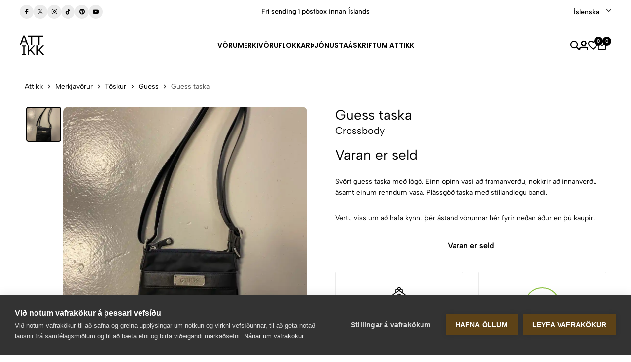

--- FILE ---
content_type: text/html; charset=utf-8
request_url: https://attikk.is/Product/View/49/Guess-taska
body_size: 20207
content:

<!DOCTYPE html>

<html lang="is">
<head>
    <meta name="viewport" content="width=device-width, initial-scale=1, maximum-scale=1">
    <title>Guess taska - Attikk</title>

    <!-- Google Tag Manager -->
    <script>
        (function(w,d,s,l,i){w[l]=w[l]||[];w[l].push({'gtm.start':
        new Date().getTime(),event:'gtm.js'});var f=d.getElementsByTagName(s)[0],
        j=d.createElement(s),dl=l!='dataLayer'?'&l='+l:'';j.async=true;j.src=
        'https://www.googletagmanager.com/gtm.js?id='+i+dl;f.parentNode.insertBefore(j,f);
        })(window,document,'script','dataLayer','GTM-WGJ2BMN');</script>
    <!-- End Google Tag Manager -->

        <link rel="canonical" href="https://attikk.is/Product/View/49/Guess-taska" />

        <link rel="alternate" hreflang="is" href="https://attikk.is/Product/View/49/Guess-taska" />

    <meta property="fb:app_id" content="361446751825409">
    <meta property="og:type" content="website" />
        <meta name="description" content="Sv&#xF6;rt guess taska me&#xF0; l&#xF3;g&#xF3;. Einn opinn vasi a&#xF0; framanver&#xF0;u, nokkrir a&#xF0; innanver&#xF0;u &#xE1;samt einum renndum vasa. Pl&#xE1;ssg&#xF3;&#xF0; taska me&#xF0; stillandlegu bandi.">
        <meta property="og:description" content="Sv&#xF6;rt guess taska me&#xF0; l&#xF3;g&#xF3;. Einn opinn vasi a&#xF0; framanver&#xF0;u, nokkrir a&#xF0; innanver&#xF0;u &#xE1;samt einum renndum vasa. Pl&#xE1;ssg&#xF3;&#xF0; taska me&#xF0; stillandlegu bandi.">
        <meta property="og:image" content="https://cdn.attikk.is/341bc85c-b275-4715-8f7d-f199bd499cb7/original.jpg">
        <meta property="og:title" content="Guess taska">
        <meta property="og:url" content="https://attikk.is/Product/View/49/Guess-taska">

    <!-- font -->
    <link rel="stylesheet" href="/ec/fonts/fonts.css">
    <!-- Icons -->
    <link rel="stylesheet" href="/ec/fonts/font-icons.css">
    <link rel="stylesheet" href="/ec/css/bootstrap.min.css">
    <link rel="stylesheet" href="/ec/css/drift-basic.min.css">
    <link rel="stylesheet" href="/ec/css/photoswipe.css">
    <link rel="stylesheet" href="/ec/css/swiper-bundle.min.css">
    <link rel="stylesheet" href="/ec/css/animate.css">
    <link rel="stylesheet" type="text/css" href="/ec/css/styles.css" />

    



    
    <script type="application/ld+json">
        {
        "@context": "https://schema.org/",
        "@type": "Product",
        "name": "Guess taska",
        "image": [
"https://cdn.attikk.is/341bc85c-b275-4715-8f7d-f199bd499cb7/default.webp"        ],
        "description": "Sv&#xF6;rt guess taska me&#xF0; l&#xF3;g&#xF3;. Einn opinn vasi a&#xF0; framanver&#xF0;u, nokkrir a&#xF0; innanver&#xF0;u &#xE1;samt einum renndum vasa. Pl&#xE1;ssg&#xF3;&#xF0; taska me&#xF0; stillandlegu bandi.",
        "brand": {
        "@type": "Brand",
        "name": "Guess"
        },
        "sku": "49",
        "offers": {
        "@type": "Offer",
        "url": "https://attikk.is/Product/View/49/Guess-taska",
        "priceCurrency": "ISK",
        "price": "5490",
        "itemCondition": "https://schema.org/UsedCondition",
"availability": "https://schema.org/SoldOut",
        "priceValidUntil": "2026-04-24"
        }
        }
    </script>
    <meta property="product:brand" content="Guess">
        <meta property="product:availability" content="out of stock">

    <meta property="product:condition" content="used">
    <meta property="product:price:amount" content="5490">
    <meta property="product:price:currency" content="ISK">


    <!-- Favicon and Touch Icons  -->
    <link rel="shortcut icon" href="https://cdn.attikk.is/web/img/favicon.png">
    <link rel="apple-touch-icon-precomposed" href="https://cdn.attikk.is/web/img/favicon.png">
    <link rel="apple-touch-icon" type="image/x-icon" href="https://cdn.attikk.is/web/img/apple-touch-icon-57x57-precomposed.png">
    <link rel="apple-touch-icon" type="image/x-icon" sizes="72x72" href="https://cdn.attikk.is/web/img/apple-touch-icon-72x72-precomposed.png">
    <link rel="apple-touch-icon" type="image/x-icon" sizes="114x114" href="https://cdn.attikk.is/web/img/apple-touch-icon-114x114-precomposed.png">
    <link rel="apple-touch-icon" type="image/x-icon" sizes="144x144" href="https://cdn.attikk.is/web/img/apple-touch-icon-144x144-precomposed.png">

    <script src="/js/fbhelper.js"></script>
    <script>

                    sendFacebookEvent("PageView", { });
                </script>
</head>
<body class="preload-wrapper color-primary-4">
    <!-- Google Tag Manager (noscript) -->
    <noscript>
        <iframe src="https://www.googletagmanager.com/ns.html?id=GTM-WGJ2BMN"
                height="0" width="0" style="display:none;visibility:hidden"></iframe>
    </noscript>
    <!-- End Google Tag Manager (noscript) -->
    <noscript>
        <img height="1" width="1" style="display:none" src="https://www.facebook.com/tr?id=486417319436766&ev=PageView&noscript=1" />
    </noscript>

    <div class="preload preload-container">
        <div class="preload-logo">
            <div class="spinner"></div>
        </div>
    </div>

    <div id="wrapper">
            <!-- top-bar -->
            <div class="tf-top-bar bg_white line">
                <div class="px_15 lg-px_40">
                    <div class="tf-top-bar_wrap grid-3 gap-30 align-items-center">
                        <ul class="tf-top-bar_item tf-social-icon d-flex gap-10">
                            <li><a href="https://www.facebook.com/Attikk.is" target="_blank" class="box-icon w_28 round social-facebook bg_line" rel="nofollow"><i class="icon fs-12 icon-fb "></i></a></li>
                            <li><a href="https://twitter.com/Attikk_is" target="_blank" class="box-icon w_28 round social-twiter bg_line" rel="nofollow"><i class="icon fs-10 icon-Icon-x"></i></a></li>
                            <li><a href="https://www.instagram.com/attikk.is/" target="_blank" class="box-icon w_28 round social-instagram bg_line" rel="nofollow"><i class="icon fs-12 icon-instagram"></i></a></li>
                            <li><a href="https://vm.tiktok.com/ZMevVxvab/" target="_blank" class="box-icon w_28 round social-tiktok bg_line" rel="nofollow"><i class="icon fs-12 icon-tiktok"></i></a></li>
                            <li><a href="https://www.pinterest.com/attikkstore/" target="_blank" class="box-icon w_28 round social-pinterest bg_line" rel="nofollow"><i class="icon fs-12 icon-pinterest-1"></i></a></li>
                            <li><a href="https://www.youtube.com/channel/UC5_IC4Kc020B89js6myqbEQ" target="_blank" class="box-icon w_28 round social-youtube bg_line" rel="nofollow"><i class="icon fs-12 icon-youtube"></i></a></li>
                        </ul>
                        <div class="text-center overflow-hidden">
                            <div dir="ltr" class="swiper tf-sw-top_bar" data-preview="1" data-space="0" data-loop="true" data-speed="1000" data-delay="2000">
                                <div class="swiper-wrapper">
                                    <div class="swiper-slide">
                                        <p class="top-bar-text fw-5">Verslaðu merkjavöru á afslætti  <a href="/Product/LowerPrice" title="Verslaðu merkjavöru á afslætti " class="tf-btn btn-line">Versla Núna<i class="icon icon-arrow1-top-left"></i></a></p>
                                    </div>
                                    <div class="swiper-slide">
                                        <p class="top-bar-text fw-5">Frí sending í póstbox innan Íslands</p>
                                    </div>
                                    <div class="swiper-slide">
                                        <p class="top-bar-text fw-5">Allar vörur eru vottaðar Ekta af sérfræðingum</p>
                                    </div>
                                </div>
                            </div>
                        </div>

                        <div class="top-bar-language tf-cur justify-content-end">

                            <div class="tf-languages">
                                <select class="image-select center style-default type-languages languageselectdropdown">
                                    <option value="/Language/ChangeCulture?culture=en&amp;path=/Product/View/49/Guess-taska" >English</option>
                                    <option value="/Language/ChangeCulture?culture=is&amp;path=/Product/View/49/Guess-taska" selected="selected">Íslenska</option>
                                </select>
                            </div>

                        </div>
                    </div>


                </div>
            </div>
            <!-- /top-bar -->

        <!-- header -->
        <header id="header" class="header-default header-style-3 header-uppercase">
            <div class="container-full px_15 lg-px_40">
                <div class="row wrapper-header align-items-center">
                    <div class="col-md-4 col-3 tf-lg-hidden">
                        <a href="#mobileMenu" data-bs-toggle="offcanvas" aria-controls="offcanvasLeft">
                            <svg xmlns="http://www.w3.org/2000/svg" width="24" height="16" viewBox="0 0 24 16" fill="none">
                                <path d="M2.00056 2.28571H16.8577C17.1608 2.28571 17.4515 2.16531 17.6658 1.95098C17.8802 1.73665 18.0006 1.44596 18.0006 1.14286C18.0006 0.839753 17.8802 0.549063 17.6658 0.334735C17.4515 0.120408 17.1608 0 16.8577 0H2.00056C1.69745 0 1.40676 0.120408 1.19244 0.334735C0.978109 0.549063 0.857702 0.839753 0.857702 1.14286C0.857702 1.44596 0.978109 1.73665 1.19244 1.95098C1.40676 2.16531 1.69745 2.28571 2.00056 2.28571ZM0.857702 8C0.857702 7.6969 0.978109 7.40621 1.19244 7.19188C1.40676 6.97755 1.69745 6.85714 2.00056 6.85714H22.572C22.8751 6.85714 23.1658 6.97755 23.3801 7.19188C23.5944 7.40621 23.7148 7.6969 23.7148 8C23.7148 8.30311 23.5944 8.59379 23.3801 8.80812C23.1658 9.02245 22.8751 9.14286 22.572 9.14286H2.00056C1.69745 9.14286 1.40676 9.02245 1.19244 8.80812C0.978109 8.59379 0.857702 8.30311 0.857702 8ZM0.857702 14.8571C0.857702 14.554 0.978109 14.2633 1.19244 14.049C1.40676 13.8347 1.69745 13.7143 2.00056 13.7143H12.2863C12.5894 13.7143 12.8801 13.8347 13.0944 14.049C13.3087 14.2633 13.4291 14.554 13.4291 14.8571C13.4291 15.1602 13.3087 15.4509 13.0944 15.6653C12.8801 15.8796 12.5894 16 12.2863 16H2.00056C1.69745 16 1.40676 15.8796 1.19244 15.6653C0.978109 15.4509 0.857702 15.1602 0.857702 14.8571Z" fill="currentColor"></path>
                            </svg>
                        </a>
                    </div>

                        <div class="col-xl-3 col-md-4 col-6">
                            <a href="/" class="logo-header">
                                <img src="https://cdn.attikk.is/web/img/attikk_logo_small_black.png" alt="Attikk Merkjavörur" class="logo" width="50" height="40" style="width: 50px !important">
                            </a>
                        </div>
                        <div class="col-xl-6 tf-md-hidden">
                            <nav class="box-navigation text-center">
                                <ul class="box-nav-ul d-flex align-items-center justify-content-center gap-30">
                                    <li class="menu-item">
                                        <a href="javascript:void(0);" class="item-link font-poppins fw-6 fs-14">Vörumerki</a>
                                        <div class="sub-menu mega-menu">
                                            <div class="container">
                                                <div class="row">
                                                    


<div class='col-lg-2'><div class='mega-menu-item'>            <div class="menu-heading">Helstu Vörumerki</div>
<ul class='menu-list'>    <li><a href="/Product/Brand/112/Acne-Studios" class="menu-link-text link">Acne Studios</a></li>
    <li><a href="/Product/Brand/86/Alexander-McQueen" class="menu-link-text link">Alexander McQueen</a></li>
    <li><a href="/Product/Brand/32/Balenciaga" class="menu-link-text link">Balenciaga</a></li>
    <li><a href="/Product/Brand/55/Balmain" class="menu-link-text link">Balmain</a></li>
    <li><a href="/Product/Brand/52/Bape" class="menu-link-text link">Bape</a></li>
    <li><a href="/Product/Brand/31/Bottega-Veneta" class="menu-link-text link">Bottega Veneta</a></li>
    <li><a href="/Product/Brand/10/Burberry" class="menu-link-text link">Burberry</a></li>
    <li><a href="/Product/Brand/24/Cartier" class="menu-link-text link">Cartier</a></li>
    <li><a href="/Product/Brand/71/Celine" class="menu-link-text link">Celine</a></li>
    <li><a href="/Product/Brand/30/Chanel" class="menu-link-text link">Chanel</a></li>
    <li><a href="/Product/Brand/84/Chlo&#xE9;" class="menu-link-text link">Chlo&#xE9;</a></li>
    <li><a href="/Product/Brand/8/Dior" class="menu-link-text link">Dior</a></li>
</ul></div></div><div class='col-lg-2'><div class='mega-menu-item'><ul class='menu-list'>    <li><a href="/Product/Brand/15/Dolce-&amp;-Gabbana" class="menu-link-text link">Dolce &amp; Gabbana</a></li>
    <li><a href="/Product/Brand/7/Fendi" class="menu-link-text link">Fendi</a></li>
    <li><a href="/Product/Brand/2/Gucci" class="menu-link-text link">Gucci</a></li>
    <li><a href="/Product/Brand/3/Herm&#xE8;s" class="menu-link-text link">Herm&#xE8;s</a></li>
    <li><a href="/Product/Brand/54/Heron-Preston" class="menu-link-text link">Heron Preston</a></li>
    <li><a href="/Product/Brand/190/Jacquemus" class="menu-link-text link">Jacquemus</a></li>
    <li><a href="/Product/Brand/1/Louis-Vuitton" class="menu-link-text link">Louis Vuitton</a></li>
    <li><a href="/Product/Brand/110/MCM" class="menu-link-text link">MCM</a></li>
    <li><a href="/Product/Brand/116/Miu-Miu" class="menu-link-text link">Miu Miu</a></li>
    <li><a href="/Product/Brand/50/Moncler" class="menu-link-text link">Moncler</a></li>
    <li><a href="/Product/Brand/76/Off-White" class="menu-link-text link">Off-White</a></li>
    <li><a href="/Product/Brand/58/Palm-Angels" class="menu-link-text link">Palm Angels</a></li>
</ul></div></div><div class='col-lg-2'><div class='mega-menu-item'><ul class='menu-list'>    <li><a href="/Product/Brand/6/Prada" class="menu-link-text link">Prada</a></li>
    <li><a href="/Product/Brand/98/Roberto-Cavalli" class="menu-link-text link">Roberto Cavalli</a></li>
    <li><a href="/Product/Brand/108/Stella-McCartney" class="menu-link-text link">Stella McCartney</a></li>
    <li><a href="/Product/Brand/26/Stone-Island" class="menu-link-text link">Stone Island</a></li>
    <li><a href="/Product/Brand/41/Supreme" class="menu-link-text link">Supreme</a></li>
    <li><a href="/Product/Brand/93/Tom-Ford" class="menu-link-text link">Tom Ford</a></li>
    <li><a href="/Product/Brand/103/Vivienne-Westwood" class="menu-link-text link">Vivienne Westwood</a></li>
    <li><a href="/Product/Brand/46/Yeezy" class="menu-link-text link">Yeezy</a></li>
    <li><a href="/Product/Brand/29/YSL" class="menu-link-text link">YSL</a></li>
</ul></div></div>



                                                    <div class="col-lg-3">
                                                        <div class="collection-item hover-img">
                                                            
                                                            <div class="collection-inner">
                                                                <a href="/Product/Brand/1/Louis-Vuitton" class="collection-image img-style">
                                                                    <img class="lazyload" data-src="https://cdn.attikk.is/d16c6ee5-a91e-4652-afb6-0f1baeda1538/box.webp" src="https://cdn.attikk.is/d16c6ee5-a91e-4652-afb6-0f1baeda1538/box.webp" alt="collection-demo-1">
                                                                </a>
                                                                <div class="collection-content">
                                                                    <a href="/Product/Brand/1/Louis-Vuitton" class="tf-btn hover-icon btn-xl collection-title fs-16"><span>Louis Vuitton</span><i class="icon icon-arrow1-top-left"></i></a>

                                                                </div>
                                                            </div>
                                                        </div>
                                                    </div>
                                                    <div class="col-lg-3">
                                                        <div class="collection-item hover-img">
                                                                <div class="collection-inner">
                                                                    <a href="/Product/Brand/2/Gucci" class="collection-image img-style">
                                                                        <img class="lazyload" data-src="https://cdn.attikk.is/a10ea78d-786c-47ef-9811-f2887e5ea2e3/box.webp" src="https://cdn.attikk.is/a10ea78d-786c-47ef-9811-f2887e5ea2e3/box.webp" alt="collection-demo-1">
                                                                    </a>
                                                                    <div class="collection-content">
                                                                        <a href="/Product/Brand/2/Gucci" class="tf-btn btn-xl collection-title fs-16 hover-icon"><span>Gucci</span><i class="icon icon-arrow1-top-left"></i></a>
                                                                    </div>
                                                                </div>
                                                        </div>
                                                    </div>
                                                </div>
                                            </div>
                                        </div>
                                    </li>
                                    <li class="menu-item">
                                        <a href="javascript:void(0);" class="item-link font-poppins fw-6 fs-14">Vöruflokkar</a>
                                        <div class="sub-menu mega-menu">
                                            <div class="container">
                                                <div class="row">
                                                    


        <div class="col-lg-2">
            <div class="mega-menu-item">
            <div class="menu-heading">
                <a href="/Product/Category/10/Fatna&#xF0;ur">Fatna&#xF0;ur</a></div>
            <ul class="menu-list">
                    <li><a href="/Product/Category/13/Bolir" class="menu-link-text link">Bolir</a></li>
                    <li><a href="/Product/Category/15/Buxur" class="menu-link-text link">Buxur</a></li>
                    <li><a href="/Product/Category/26/Jakkaf&#xF6;t-og-sett" class="menu-link-text link">Jakkaf&#xF6;t og sett</a></li>
                    <li><a href="/Product/Category/17/Kj&#xF3;lar" class="menu-link-text link">Kj&#xF3;lar</a></li>
                    <li><a href="/Product/Category/12/Peysur" class="menu-link-text link">Peysur</a></li>
                    <li><a href="/Product/Category/14/Skyrtur" class="menu-link-text link">Skyrtur</a></li>
                    <li><a href="/Product/Category/11/Yfirhafnir" class="menu-link-text link">Yfirhafnir</a></li>
            </ul>
    </div></div>
        <div class="col-lg-2">
            <div class="mega-menu-item">
            <div class="menu-heading">
                <a href="/Product/Category/2/Fylgihlutir">Fylgihlutir</a></div>
            <ul class="menu-list">
                    <li><a href="/Product/Category/5/Belti" class="menu-link-text link">Belti</a></li>
                    <li><a href="/Product/Category/8/Gleraugu" class="menu-link-text link">Gleraugu</a></li>
                    <li><a href="/Product/Category/24/Hanskar-og-vettlingar" class="menu-link-text link">Hanskar og vettlingar</a></li>
                    <li><a href="/Product/Category/9/H&#xF6;fu&#xF0;f&#xF6;t" class="menu-link-text link">H&#xF6;fu&#xF0;f&#xF6;t</a></li>
                    <li><a href="/Product/Category/23/S&#xF3;lgleraugu" class="menu-link-text link">S&#xF3;lgleraugu</a></li>
                    <li><a href="/Product/Category/1/Treflar-og-sl&#xE6;&#xF0;ur" class="menu-link-text link">Treflar og sl&#xE6;&#xF0;ur</a></li>
                    <li><a href="/Product/Category/25/T&#xF6;sku&#xF3;lar" class="menu-link-text link">T&#xF6;sku&#xF3;lar</a></li>
                    <li><a href="/Product/Category/3/&#xDA;r-og-skart" class="menu-link-text link">&#xDA;r og skart</a></li>
            </ul>
    </div></div>
        <div class="col-lg-2">
            <div class="mega-menu-item">
            <div class="menu-heading">
                <a href="/Product/Category/4/Sk&#xF3;r">Sk&#xF3;r</a></div>
            <a href="/Product/Category/4/Sk&#xF3;r">
                <img src="/images/cat-4_is-A.webp" alt="Sk&#xF3;r" />
            </a>
    </div></div>
        <div class="col-lg-2">
            <div class="mega-menu-item">
            <div class="menu-heading">
                <a href="/Product/Category/6/T&#xF6;skur">T&#xF6;skur</a></div>
            <a href="/Product/Category/6/T&#xF6;skur">
                <img src="/images/cat-6_is-A.webp" alt="T&#xF6;skur" />
            </a>
    </div></div>
        <div class="col-lg-2">
            <div class="mega-menu-item">
            <div class="menu-heading">
                <a href="/Product/Category/7/Veski">Veski</a></div>
            <a href="/Product/Category/7/Veski">
                <img src="/images/cat-7_is-A.webp" alt="Veski" />
            </a>
    </div></div>



                                                </div>
                                            </div>
                                        </div>
                                    </li>
                                    <li class="menu-item position-relative">
                                        <a href="javascript:void(0);" class="item-link font-poppins fw-6 fs-14">Þjónusta</a>
                                        <div class="sub-menu submenu-default">
                                            <ul class="menu-list">
                                                <li class="menu-item-2">
                                                    <a href="#" class="menu-link-text link text_black-2">Selja</a>
                                                    <div class="sub-menu submenu-default">
                                                        <ul class="menu-list">
                                                            <li>
                                                                <a href="/About/Model" class="menu-link-text link text_black-2">
                                                                    Hvernig virkar Attikk
                                                                </a>
                                                            </li>
                                                            <li>
                                                                <a href="/About/Luxury" class="menu-link-text link text_black-2 position-relative">
                                                                    Lúxus Þjónusta
                                                                    <div class="demo-label"><span class="demo-new">Nýtt</span></div>
                                                                </a>
                                                            </li>
                                                        </ul>
                                                    </div>
                                                </li>
                                                <li>
                                                    <a href="/About/AuthenticationService" class="menu-link-text link text_black-2">
                                                        Sanngildisvottun
                                                    </a>
                                                </li>
                                                <li>
                                                    <a href="/About/Sourcing" class="menu-link-text link text_black-2 position-relative">
                                                        Fjársjóðsleit
                                                        <div class="demo-label"><span class="demo-new">Nýtt</span></div>
                                                    </a>
                                                </li>
                                                <li style="display: none;">
                                                    <a href="/About/Demo" class="menu-link-text link text_black-2 position-relative">
                                                        Sýningarþjónusta
                                                        <div class="demo-label"><span class="demo-new">Nýtt</span></div>
                                                    </a>
                                                </li>
                                                <li>
                                                    <a href="/Spa" class="menu-link-text link text_black-2">
                                                        Spa
                                                    </a>
                                                </li>
                                            </ul>
                                        </div>
                                    </li>
                                    <li class="menu-item" style="display:none;"><a href="/Giftcard" class="item-link font-poppins fw-6 fs-14">Gjafabréf</a></li>
                                    <li class="menu-item"><a href="/Account/Subscription" class="item-link font-poppins fw-6 fs-14">Áskrift</a></li>
                                    <li class="menu-item"><a href="/About" class="item-link font-poppins fw-6 fs-14">Um Attikk</a></li>
                                </ul>
                            </nav>
                        </div>

                    <div class="col-xl-3 col-md-4 col-3">
                        <ul class="nav-icon d-flex justify-content-end align-items-center gap-20 box-nav-ul">
                            <li class="nav-search"><a href="#canvasSearch" data-bs-toggle="offcanvas" aria-controls="offcanvasLeft" class="nav-icon-item"><i class="icon icon-search"></i></a></li>
                            
                                    <li class="nav-account menu-item position-relative">
                                    <a href="#login" data-bs-toggle="modal" class="nav-icon-item" title="Innskráning/Nýskráning"><i class="icon icon-account"></i></a>
                                    </li>
                                
                           
                            <li class="nav-wishlist"><a href="javascript:void(0);" onclick="if(typeof Wishlist !== 'undefined' && Wishlist.goToWishlist) { Wishlist.goToWishlist(); } else { window.location.href = '/Product/Wishlist'; }" class="nav-icon-item"><i class="icon icon-heart"></i><span class="count-box wishlist-count">0</span></a></li>
                            <li class="nav-cart">
                                

<a href="#shoppingCart" data-bs-toggle="modal" class="nav-icon-item" rel="nofollow">
    <i class="icon icon-bag"></i>
        <span class="count-box basketcount">0</span>
</a>


                            </li>
                        </ul>
                    </div>
                </div>
            </div>
        </header>
        <!-- /header -->
        





<!-- breadcrumb -->
<div class="tf-breadcrumb">
    <div class="container">
        <div class="tf-breadcrumb-wrap d-flex justify-content-between flex-wrap align-items-center">
            <div class="tf-breadcrumb-list" vocab="https://schema.org/" typeof="BreadcrumbList">
                <a href="/" class="text" property="itemListElement" typeof="ListItem">Attikk<meta property="position" content="1"></a>
                <i class="icon icon-arrow-right"></i>
                <a href="/Product" class="text" property="itemListElement" typeof="ListItem">Merkjavörur<meta property="position" content="2"></a>
                <i class="icon icon-arrow-right"></i>
                <a class="text" href="/Product/Category/6/T&#xF6;skur" property="itemListElement" typeof="ListItem">T&#xF6;skur<meta property="position" content="3"></a>
                <i class="icon icon-arrow-right"></i>
                <a class="text" href="/Product/Brand/18/Guess" property="itemListElement" typeof="ListItem">Guess<meta property="position" content="4"></a>
                <i class="icon icon-arrow-right"></i>
                <span class="text" property="itemListElement" typeof="ListItem">Guess taska<meta property="position" content="5"></span>
            </div>
        </div>
    </div>
</div>
<!-- /breadcrumb -->


<!-- default -->
<section class="flat-spacing-4 pt_0">
    <div class="tf-main-product section-image-zoom">
        <div class="container">
            <div class="row">
                <div class="col-md-6">
                    <div class="tf-product-media-wrap sticky-top">
                        <div class="thumbs-slider">
                            <div dir="ltr" class="swiper tf-product-media-thumbs other-image-zoom" data-direction="vertical">
                                <div class="swiper-wrapper stagger-wrap">

                                    <div class="swiper-slide stagger-item">
                                        <div class="item">
                                            <img class="lazyload" data-src="https://cdn.attikk.is/341bc85c-b275-4715-8f7d-f199bd499cb7/boxthumbnail.webp" src="https://cdn.attikk.is/341bc85c-b275-4715-8f7d-f199bd499cb7/boxthumbnail.webp" alt="img-product">
                                        </div>
                                    </div>


                                </div>
                            </div>
                            <div dir="ltr" class="swiper tf-product-media-main" id="gallery-swiper-started">
                                <div class="swiper-wrapper">
                                        <div class="swiper-slide">
                                            <a href="https://cdn.attikk.is/341bc85c-b275-4715-8f7d-f199bd499cb7/box.webp" target="_blank" class="item" data-pswp-width="770px" data-pswp-height="1075px">
                                                <img class="tf-image-zoom lazyload" data-zoom="https://cdn.attikk.is/341bc85c-b275-4715-8f7d-f199bd499cb7/box.webp" data-src="https://cdn.attikk.is/341bc85c-b275-4715-8f7d-f199bd499cb7/box.webp" src="https://cdn.attikk.is/web/img/products/product_placeholder_square_medium.jpg" alt="Guess taska">
                                            </a>
                                        </div>



                                </div>
                                <div class="swiper-button-next button-style-arrow thumbs-next"></div>
                                <div class="swiper-button-prev button-style-arrow thumbs-prev"></div>
                            </div>
                        </div>
                    </div>
                </div>
                <div class="col-md-6">
                    <div class="tf-product-info-wrap position-relative">
                        <div class="tf-zoom-main"></div>
                        <div class="tf-product-info-list other-image-zoom">
                            <div class="tf-product-info-title">
                                <h5>Guess taska</h5>
                                    <h6>Crossbody</h6>
                            </div>


                            <div class="tf-product-info-price">
                                    <div class="price-on-sale">Varan er seld</div>

                            </div>

                            <p class="mb_30">
                                Svört guess taska með lógó. Einn opinn vasi að framanverðu, nokkrir að innanverðu ásamt einum renndum vasa. Plássgóð taska með stillandlegu bandi.
                            </p>









                            <small><a href="#product_tabs">Vertu viss um að hafa kynnt þér ástand vörunnar hér fyrir neðan áður en þú kaupir.</a></small>
                            <br /><br />



                            <div class="tf-product-info-buy-button">
                                <form class="">
                                        <a href="javascript:void(0);" class="tf-btn justify-content-center fw-6 fs-16 flex-grow-1 animate-hover-btn">
                                            <span>
                                                Varan er seld</span></a>
                                </form>
                            </div>




                            <div class="tf-product-info-extra-link" style="display: none;">
                                <a href="#ask_question" data-bs-toggle="modal" class="tf-product-extra-icon">
                                    <div class="icon">
                                        <i class="icon-question"></i>
                                    </div>
                                    <div class="text fw-6">Vantar frekari upplýsingar?</div>
                                </a>
                                <a href="#delivery_return" data-bs-toggle="modal" class="tf-product-extra-icon">
                                    <div class="icon">
                                        <svg class="d-inline-block" xmlns="http://www.w3.org/2000/svg" width="22" height="18" viewBox="0 0 22 18" fill="currentColor"><path d="M21.7872 10.4724C21.7872 9.73685 21.5432 9.00864 21.1002 8.4217L18.7221 5.27043C18.2421 4.63481 17.4804 4.25532 16.684 4.25532H14.9787V2.54885C14.9787 1.14111 13.8334 0 12.4255 0H9.95745V1.69779H12.4255C12.8948 1.69779 13.2766 2.07962 13.2766 2.54885V14.5957H8.15145C7.80021 13.6052 6.85421 12.8936 5.74468 12.8936C4.63515 12.8936 3.68915 13.6052 3.33792 14.5957H2.55319C2.08396 14.5957 1.70213 14.2139 1.70213 13.7447V2.54885C1.70213 2.07962 2.08396 1.69779 2.55319 1.69779H9.95745V0H2.55319C1.14528 0 0 1.14111 0 2.54885V13.7447C0 15.1526 1.14528 16.2979 2.55319 16.2979H3.33792C3.68915 17.2884 4.63515 18 5.74468 18C6.85421 18 7.80021 17.2884 8.15145 16.2979H13.423C13.7742 17.2884 14.7202 18 15.8297 18C16.9393 18 17.8853 17.2884 18.2365 16.2979H21.7872V10.4724ZM16.684 5.95745C16.9494 5.95745 17.2034 6.08396 17.3634 6.29574L19.5166 9.14894H14.9787V5.95745H16.684ZM5.74468 16.2979C5.27545 16.2979 4.89362 15.916 4.89362 15.4468C4.89362 14.9776 5.27545 14.5957 5.74468 14.5957C6.21392 14.5957 6.59575 14.9776 6.59575 15.4468C6.59575 15.916 6.21392 16.2979 5.74468 16.2979ZM15.8298 16.2979C15.3606 16.2979 14.9787 15.916 14.9787 15.4468C14.9787 14.9776 15.3606 14.5957 15.8298 14.5957C16.299 14.5957 16.6809 14.9776 16.6809 15.4468C16.6809 15.916 16.299 16.2979 15.8298 16.2979ZM18.2366 14.5957C17.8853 13.6052 16.9393 12.8936 15.8298 12.8936C15.5398 12.8935 15.252 12.943 14.9787 13.04V10.8511H20.0851V14.5957H18.2366Z"></path></svg>
                                    </div>
                                    <div class="text fw-6">Sending & Skil</div>
                                </a>
                                <a href="#share_social" data-bs-toggle="modal" class="tf-product-extra-icon">
                                    <div class="icon">
                                        <i class="icon-share"></i>
                                    </div>
                                    <div class="text fw-6">Deila</div>
                                </a>
                            </div>
                            <div class="tf-product-info-delivery-return">
                                <div class="row">
                                    <div class="col-xl-6 col-12">
                                        <div class="tf-product-delivery">
                                            <div class="icon">
                                                <i class="icon-delivery-time"></i>
                                            </div>
                                            <p> <br /> Áætlaður afhendingartími: <span class="fw-7">1-2 virkir dagar </span> (Innanlands), <span class="fw-7">5-10 working days</span> (International).</p>
                                        </div>
                                    </div>
                                    <div class="col-xl-6 col-12">
                                        <div class="tf-product-delivery mb-0">
                                            <div class="icon">
                                                    <div class="icon icon--order-success svg add_bottom_15">
                                                        <svg xmlns="http://www.w3.org/2000/svg" width="72" height="72">
                                                            <g fill="none" stroke="#8EC343" stroke-width="2">
                                                                <circle cx="36" cy="36" r="35" style="stroke-dasharray:240px, 240px; stroke-dashoffset: 480px;"></circle>
                                                                <path d="M17.417,37.778l9.93,9.909l25.444-25.393" style="stroke-dasharray:50px, 50px; stroke-dashoffset: 0px;"></path>
                                                            </g>
                                                        </svg>
                                                    </div>
                                            </div>
                                            <p>
                                                &#xDE;essi vara hefur veri&#xF0; vottu&#xF0; sem ekta Guess vara .
                                            </p>


                                        </div>
                                    </div>
                                </div>
                            </div>
                            <div class="tf-product-info-trust-seal">
                                <div class="tf-product-trust-mess">
                                    <i class="icon-safe"></i>
                                    <p class="fw-6">Öruggt <br> Kaupaferli</p>
                                </div>
                                <div class="tf-payment">
                                    <img src="[data-uri]" data-src="https://cdn.attikk.is/web/img/cards.png" alt="" style="max-height: 20px;" class="lazy">
                                    <img src="[data-uri]" data-src="/Netgiro_Logo_70.png" alt="" style="max-height: 20px;" class="lazy">
                                    <img src="[data-uri]" data-src="https://cdn.attikk.is/web/img/siminn_pay_lettkaup_30.png" alt="Síminn Pay Léttkaup" style="max-height: 20px;" class="lazy" title="Síminn Pay Léttkaup">
                                    <img src="[data-uri]" data-src="https://cdn.attikk.is/web/img/yay_logo-bg.svg" alt="YAY Gjafabréf" style="max-height: 20px;" class="lazy" title="YAY Gjafabréf">

                                </div>
                            </div>
                        </div>
                    </div>
                </div>
            </div>
        </div>
    </div>
    <div class="tf-sticky-btn-atc">
        <div class="container">
            <div class="tf-height-observer w-100 d-flex align-items-center">
                <div class="tf-sticky-atc-product d-flex align-items-center">
                    <div class="tf-sticky-atc-img">
                        <img class="lazyloaded" data-src="https://cdn.attikk.is/341bc85c-b275-4715-8f7d-f199bd499cb7/boxthumbnail.webp" alt="Guess taska" src="https://cdn.attikk.is/341bc85c-b275-4715-8f7d-f199bd499cb7/boxthumbnail.webp">
                    </div>
                    <div class="tf-sticky-atc-title fw-5 d-xl-block d-none">Guess taska</div>
                </div>
                <div class="tf-sticky-atc-infos">
                    <form class="">

                        <div class="tf-sticky-atc-btns">

                            <a href="javascript:void(0);" class="tf-btn btn-fill radius-3 justify-content-center fw-6 fs-14 flex-grow-1 animate-hover-btn btn-add-to-cart basketBtn" data-productid="49" data-barcodeid="115079448" data-title="Guess taska" data-price="5490"><span>Setja í körfu</span></a>
                        </div>
                    </form>
                </div>
            </div>
        </div>
    </div>
</section>
<!-- /default -->

<!-- tabs -->
<section class="flat-spacing-17 pt_0">
    <div class="container">
        <div class="row">
            <div class="col-12">
                <div class="widget-tabs style-has-border">
                    <ul class="widget-menu-tab" id="product_tabs">
                        <li class="item-title active">
                            <span class="inner">Description</span>
                        </li>
                        <li class="item-title">
                            <span class="inner">Ástand</span>
                        </li>
                        <li class="item-title">
                            <span class="inner">Mælingar</span>
                        </li>
                        <li class="item-title">
                            <span class="inner">Verðsaga</span>
                        </li>
                        <li class="item-title" style="display: none;">
                            <span class="inner">Heimsending</span>
                        </li>
                        <li class="item-title" style="display: none;">
                            <span class="inner">Skilaréttur</span>
                        </li>
                    </ul>
                    <div class="widget-content-tab">
                        <div class="widget-content-inner active">
                            <div class="">
                                <p class="mb_30">
                                    Svört guess taska með lógó. Einn opinn vasi að framanverðu, nokkrir að innanverðu ásamt einum renndum vasa. Plássgóð taska með stillandlegu bandi.
                                </p>

                            </div>
                        </div>
                        <div class="widget-content-inner">
                            <div class="tab-reviews write-cancel-review-wrap">
                                <div class="tab-reviews-heading">
                                    <div class="top">
                                        <div class="text-center">
                                            <h1 class="number fw-6">2</h1>
                                            <div class="list-star">
                                                        <i class="icon icon-star"></i>
                                                        <i class="icon icon-star"></i>
                                                        <i class="icon icon-star-empty"></i>
                                                        <i class="icon icon-star-empty"></i>
                                                        <i class="icon icon-star-empty"></i>
                                            </div>
                                        </div>
                                        <div class="rating-score">
                                            <h6>Ástandslýsing</h6>
                                            <p class="mb_30">
                                                 Greinilegt er a&#xF0; vara er notu&#xF0; en &#xE1;stand &#xED; lagi.&#xD;&#xA;
                                            </p>
                                        </div>
                                    </div>
                                </div>
                            </div>
                        </div>
                        <div class="widget-content-inner">
                            <div class="">
                                    <p class="mb_30">
                                        Lengd: 22cm<br />Breidd: 20cm<br /><br />Lengd á haldfangi: 40 - 80cm
                                    </p>
                            </div>
                        </div>
                        <div class="widget-content-inner">
                            <div class="">
Þú þarft að vera í <a href="/Account/Subscription" rel="nofollow">Merkjavörusení áskrift</a> til að fá aðgang að verðsögu vörunnar.                            </div>
                        </div>
                        <div class="widget-content-inner">
                            <div class="tf-page-privacy-policy">
                                y
                            </div>
                        </div>
                        <div class="widget-content-inner">
                            <div class="tf-page-privacy-policy">
                                x
                            </div>
                        </div>
                    </div>
                </div>
            </div>
        </div>
    </div>
</section>
<!-- /tabs -->




<!-- recent -->
<section class="flat-spacing-4 pt_0">
    <div class="container">
        <div class="flat-title">
            <span class="title">Nýlega Skoðað</span>
        </div>
        <div class="hover-sw-nav hover-sw-2">
            <div dir="ltr" class="swiper tf-sw-recent wrap-sw-over" data-preview="4" data-tablet="3" data-mobile="2" data-space-lg="30" data-space-md="30" data-space="15" data-pagination="1" data-pagination-md="1" data-pagination-lg="1">
                <div class="swiper-wrapper" id="product-recent">
                    
                </div>
            </div>
            <div class="nav-sw nav-next-slider nav-next-recent box-icon w_46 round"><span class="icon icon-arrow-left"></span></div>
            <div class="nav-sw nav-prev-slider nav-prev-recent box-icon w_46 round"><span class="icon icon-arrow-right"></span></div>
            <div class="sw-dots style-2 sw-pagination-recent justify-content-center"></div>
        </div>
    </div>
</section>
<!-- /recent -->




        <!-- Footer -->
        <footer id="footer" class="footer md-pb-70">
            <div class="footer-wrap">
                <div class="footer-body">
                    <div class="container">
                        <div class="row">
                            <div class="col-xl-3 col-md-6 col-12">
                                <div class="footer-infor">
                                    <div class="footer-logo">
                                        <a href="">
                                            <img src="https://cdn.attikk.is/web/img/attikk_logo_small_black.png" alt="Attikk" class="logo" width="50" height="40" style="width: 50px !important" />
                                        </a>
                                    </div>
                                    <ul>
                                        <li>
                                            <p>Attikk Verslun: Faxatorg, Faxafen 10<br> 108 Reykjavík, Iceland</p>
                                        </li>
                                        <li>
                                            <p><a href="mailto:attikk@attikk.is">attikk@attikk.is</a></p>
                                        </li>
                                        <li>
                                            <p><a href="tel:+3545375363">+354 537 5363</a></p>
                                        </li>
                                    </ul>
                                    <a href="/About/Store" class="tf-btn btn-line">Leiðarlýsing verslunnar<i class="icon icon-arrow1-top-left"></i></a>
                                    <ul class="tf-social-icon d-flex gap-10">
                                        <li><a href="https://www.facebook.com/Attikk.is" target="_blank" class="box-icon w_34 round social-facebook social-line"><i class="icon fs-14 icon-fb "></i></a></li>
                                        <li><a href="https://twitter.com/Attikk_is" target="_blank" class="box-icon w_34 round social-twiter social-line"><i class="icon fs-12 icon-Icon-x"></i></a></li>
                                        <li><a href="https://www.instagram.com/attikk.is/" target="_blank" class="box-icon w_34 round social-instagram social-line"><i class="icon fs-14 icon-instagram"></i></a></li>
                                        <li><a href="https://vm.tiktok.com/ZMevVxvab/" target="_blank" class="box-icon w_34 round social-tiktok social-line"><i class="icon fs-14 icon-tiktok"></i></a></li>
                                        <li><a href="https://www.pinterest.com/attikkstore/" target="_blank" class="box-icon w_34 round social-pinterest social-line"><i class="icon fs-14 icon-pinterest-1"></i></a></li>
                                        <li><a href="https://www.youtube.com/channel/UC5_IC4Kc020B89js6myqbEQ" target="_blank" class="box-icon w_34 round social-youtube social-line"><i class="icon fs-14 icon-youtube"></i></a></li>
                                    </ul>
                                </div>
                            </div>
                            <div class="col-xl-3 col-md-6 col-12 footer-col-block">
                                <div class="footer-heading footer-heading-desktop">
                                    <h6>Flýtileiðir</h6>
                                </div>
                                <div class="footer-heading footer-heading-moblie">
                                    <h6>Flýtileiðir</h6>
                                </div>
                                <ul class="footer-menu-list tf-collapse-content">
                                        <li><a href="/Faq" class="footer-menu_item">Algengar Spurningar</a></li>
                                        <li><a href="/Spa" class="footer-menu_item">Attikk Spa</a></li>
                                        <li><a href="/Account/Subscription" class="footer-menu_item">Áskrift</a></li>
                                        <li><a href="/About/Model" class="footer-menu_item">Hvernig virkar Attikk</a></li>
                                        <li><a href="/About/Prices" class="footer-menu_item">Verðskrá</a></li>
                                        <li><a href="/About/Affiliate" title="Samstarf við áhrifavalda á samfélagsmiðlum" class="footer-menu_item">Samstarf</a></li>
                                    
                                </ul>
                            </div>
                            <div class="col-xl-3 col-md-6 col-12 footer-col-block">
                                <div class="footer-heading footer-heading-desktop">
                                    <h6>Attikk</h6>
                                </div>
                                <div class="footer-heading footer-heading-moblie">
                                    <h6>Attikk</h6>
                                </div>
                                <ul class="footer-menu-list tf-collapse-content">
                                    <li>
                                        <a href="/About" class="footer-menu_item">Um Attikk</a>
                                    </li>
                                    <li>
                                        <a href="/About/Store" class="footer-menu_item">Verslun</a>
                                    </li>
                                    <li>
                                        <a href="#" data-bs-toggle="modal" class="footer-menu_item">Hafa samband</a>
                                    </li>
                                    <li>
                                        <a href="/Account" class="footer-menu_item">Aðgangur</a>
                                    </li>
                                </ul>
                            </div>
                            <div class="col-xl-3 col-md-6 col-12">
                                <div class="footer-newsletter footer-col-block">
                                    <div class="footer-heading footer-heading-desktop">
                                        <h6>Sign Up for Email</h6>
                                    </div>
                                    <div class="footer-heading footer-heading-moblie">
                                        <h6>Sign Up for Email</h6>
                                    </div>
                                    <div class="tf-collapse-content">
                                        <div class="footer-menu_item">Newsletter</div>
                                        <form class="form-newsletter" id="subscribe-form" action="#" method="post" accept-charset="utf-8" data-mailchimp="true">
                                            <div id="subscribe-content">
                                                <fieldset class="email">
                                                    <input type="email" name="email-form" id="subscribe-email" placeholder="Skráðu inn netfang..." tabindex="0" aria-required="true">
                                                </fieldset>
                                                <div class="button-submit">
                                                    <button id="subscribe-button" class="tf-btn btn-sm radius-3 btn-fill btn-icon animate-hover-btn" type="button">Subscribe<i class="icon icon-arrow1-top-left"></i></button>
                                                </div>
                                            </div>
                                            <div id="subscribe-msg"></div>
                                        </form>
                                        <div class="tf-cur">
                                            <div class="tf-languages">
                                                <select class="image-select center style-default type-languages languageselectdropdownlower">
                                                    <option value="/Language/ChangeCulture?culture=en&amp;path=/Product/View/49/Guess-taska" >English</option>
                                                    <option value="/Language/ChangeCulture?culture=is&amp;path=/Product/View/49/Guess-taska" selected="selected">Íslenska</option>
                                                </select>
                                            </div>
                                            
                                        </div>
                                    </div>
                                </div>
                            </div>
                        </div>
                    </div>
                </div>
                <div class="footer-bottom">
                    <div class="container">
                        <div class="row">
                            <div class="col-12">
                                <div class="footer-bottom-wrap d-flex gap-20 flex-wrap justify-content-between align-items-center">
                                    <div class="footer-menu_item"> © 2021-2026 Attikk ehf. - All Rights Reserved</div>
                                    <div class="tf-payment">
                                        <img src="[data-uri]" data-src="https://cdn.attikk.is/web/img/cards.png" alt="" width="223" height="30" class="lazy">
                                        <img src="[data-uri]" data-src="/Netgiro_Logo_70.png" alt="" width="121" height="30" class="lazy">
                                        <img src="[data-uri]" data-src="https://cdn.attikk.is/web/img/siminn_pay_lettkaup_30.png" alt="Síminn Pay Léttkaup" width="208" height="30" class="lazy" title="Síminn Pay Léttkaup">
                                        <img src="[data-uri]" data-src="https://cdn.attikk.is/web/img/yay_logo-bg.svg" alt="YAY Gjafabréf" width="30" height="30" class="lazy" title="YAY Gjafabréf">
                                        <img src="[data-uri]" data-src="/pei-logo.png" alt="Pei" width="39" height="30" class="lazy" title="Pei">
                                    </div>
                                </div>
                            </div>
                        </div>
                    </div>
                </div>
            </div>
        </footer>
        <!-- /Footer -->
    </div>




    <!-- gotop -->
    <div class="progress-wrap">
        <svg class="progress-circle svg-content" width="100%" height="100%" viewBox="-1 -1 102 102">
            <path d="M50,1 a49,49 0 0,1 0,98 a49,49 0 0,1 0,-98" style="transition: stroke-dashoffset 10ms linear 0s; stroke-dasharray: 307.919, 307.919; stroke-dashoffset: 286.138;"></path>
        </svg>
    </div>
    <!-- /gotop -->
    <!-- toolbar-bottom -->
    <div class="tf-toolbar-bottom type-1150">
        <div class="toolbar-item">
            <a href="/Product">
                <div class="toolbar-icon">
                    <i class="icon-shop"></i>
                </div>
                <div class="toolbar-label">Verslun</div>
            </a>
        </div>

        <div class="toolbar-item">
            <a href="#canvasSearch" data-bs-toggle="offcanvas" aria-controls="offcanvasLeft">
                <div class="toolbar-icon">
                    <i class="icon-search"></i>
                </div>
                <div class="toolbar-label">Leita</div>
            </a>
        </div>
        <div class="toolbar-item">
            <a href="#login" data-bs-toggle="modal">
                <div class="toolbar-icon">
                    <i class="icon-account"></i>
                </div>
                <div class="toolbar-label">Aðgangur</div>
            </a>
        </div>
        <div class="toolbar-item">
            <a href="javascript:void(0);" onclick="if(typeof Wishlist !== 'undefined' && Wishlist.goToWishlist) { Wishlist.goToWishlist(); } else { window.location.href = '/Product/Wishlist'; }">
                <div class="toolbar-icon">
                    <i class="icon-heart"></i>
                    <div class="toolbar-count wishlist-count">0</div>
                </div>
                <div class="toolbar-label">Óskalisti</div>
            </a>
        </div>
        <div class="toolbar-item">
            <a href="#shoppingCart" data-bs-toggle="modal">
                <div class="toolbar-icon">
                    <i class="icon-bag"></i>
                    <div class="toolbar-count basketcount">0</div>
                </div>
                <div class="toolbar-label">Karfa</div>
            </a>
        </div>
    </div>
    <!-- /toolbar-bottom -->

    <!-- mobile menu -->
    <div class="offcanvas offcanvas-start canvas-mb" id="mobileMenu">
        <span class="icon-close icon-close-popup" data-bs-dismiss="offcanvas" aria-label="Close"></span>
        <div class="mb-canvas-content">
            <div class="mb-body">
                <ul class="nav-ul-mb" id="wrapper-menu-navigation">
                    <li class="nav-mb-item">
                        <a href="#dropdown-menu-one" class="collapsed mb-menu-link current" data-bs-toggle="collapse" aria-expanded="true" aria-controls="dropdown-menu-one">
                            <span>Vörumerki</span>
                            <span class="btn-open-sub"></span>
                        </a>
                        <div id="dropdown-menu-one" class="collapse">
                            <ul class="sub-nav-menu">
                                


    <li><a href="CultureLink/Product/Brand/112/Acne-Studios" class="sub-nav-link">Acne Studios</a></li>
    <li><a href="CultureLink/Product/Brand/86/Alexander-McQueen" class="sub-nav-link">Alexander McQueen</a></li>
    <li><a href="CultureLink/Product/Brand/32/Balenciaga" class="sub-nav-link">Balenciaga</a></li>
    <li><a href="CultureLink/Product/Brand/55/Balmain" class="sub-nav-link">Balmain</a></li>
    <li><a href="CultureLink/Product/Brand/52/Bape" class="sub-nav-link">Bape</a></li>
    <li><a href="CultureLink/Product/Brand/31/Bottega-Veneta" class="sub-nav-link">Bottega Veneta</a></li>
    <li><a href="CultureLink/Product/Brand/10/Burberry" class="sub-nav-link">Burberry</a></li>
    <li><a href="CultureLink/Product/Brand/24/Cartier" class="sub-nav-link">Cartier</a></li>
    <li><a href="CultureLink/Product/Brand/71/Celine" class="sub-nav-link">Celine</a></li>
    <li><a href="CultureLink/Product/Brand/30/Chanel" class="sub-nav-link">Chanel</a></li>
    <li><a href="CultureLink/Product/Brand/84/Chlo&#xE9;" class="sub-nav-link">Chlo&#xE9;</a></li>
    <li><a href="CultureLink/Product/Brand/8/Dior" class="sub-nav-link">Dior</a></li>
    <li><a href="CultureLink/Product/Brand/15/Dolce-&amp;-Gabbana" class="sub-nav-link">Dolce &amp; Gabbana</a></li>
    <li><a href="CultureLink/Product/Brand/7/Fendi" class="sub-nav-link">Fendi</a></li>
    <li><a href="CultureLink/Product/Brand/2/Gucci" class="sub-nav-link">Gucci</a></li>
    <li><a href="CultureLink/Product/Brand/3/Herm&#xE8;s" class="sub-nav-link">Herm&#xE8;s</a></li>
    <li><a href="CultureLink/Product/Brand/54/Heron-Preston" class="sub-nav-link">Heron Preston</a></li>
    <li><a href="CultureLink/Product/Brand/190/Jacquemus" class="sub-nav-link">Jacquemus</a></li>
    <li><a href="CultureLink/Product/Brand/1/Louis-Vuitton" class="sub-nav-link">Louis Vuitton</a></li>
    <li><a href="CultureLink/Product/Brand/110/MCM" class="sub-nav-link">MCM</a></li>
    <li><a href="CultureLink/Product/Brand/116/Miu-Miu" class="sub-nav-link">Miu Miu</a></li>
    <li><a href="CultureLink/Product/Brand/50/Moncler" class="sub-nav-link">Moncler</a></li>
    <li><a href="CultureLink/Product/Brand/76/Off-White" class="sub-nav-link">Off-White</a></li>
    <li><a href="CultureLink/Product/Brand/58/Palm-Angels" class="sub-nav-link">Palm Angels</a></li>
    <li><a href="CultureLink/Product/Brand/6/Prada" class="sub-nav-link">Prada</a></li>
    <li><a href="CultureLink/Product/Brand/98/Roberto-Cavalli" class="sub-nav-link">Roberto Cavalli</a></li>
    <li><a href="CultureLink/Product/Brand/108/Stella-McCartney" class="sub-nav-link">Stella McCartney</a></li>
    <li><a href="CultureLink/Product/Brand/26/Stone-Island" class="sub-nav-link">Stone Island</a></li>
    <li><a href="CultureLink/Product/Brand/41/Supreme" class="sub-nav-link">Supreme</a></li>
    <li><a href="CultureLink/Product/Brand/93/Tom-Ford" class="sub-nav-link">Tom Ford</a></li>
    <li><a href="CultureLink/Product/Brand/103/Vivienne-Westwood" class="sub-nav-link">Vivienne Westwood</a></li>
    <li><a href="CultureLink/Product/Brand/46/Yeezy" class="sub-nav-link">Yeezy</a></li>
    <li><a href="CultureLink/Product/Brand/29/YSL" class="sub-nav-link">YSL</a></li>




                            </ul>
                        </div>

                    </li>
                    <li class="nav-mb-item">
                        <a href="#dropdown-menu-two" class="collapsed mb-menu-link current" data-bs-toggle="collapse" aria-expanded="true" aria-controls="dropdown-menu-two">
                            <span>Vöruflokkar</span>
                            <span class="btn-open-sub"></span>
                        </a>
                        <div id="dropdown-menu-two" class="collapse">
                            <ul class="sub-nav-menu" id="sub-menu-navigation">
                                


        <li>
            <a href="#sub-shop-10" class="sub-nav-link collapsed" data-bs-toggle="collapse" aria-expanded="true" aria-controls="sub-shop-one">
                <span>Fatna&#xF0;ur</span>
                <span class="btn-open-sub"></span>
            </a>
            <div id="sub-shop-10" class="collapse">
                <ul class="sub-nav-menu sub-menu-level-2">
                    <li><a href="CultureLink/Product/Category/10/Fatna&#xF0;ur" class="sub-nav-link">Fatna&#xF0;ur</a></li>
                        <li><a href="CultureLink/Product/Category/13/Bolir" class="sub-nav-link">Bolir</a></li>
                        <li><a href="CultureLink/Product/Category/15/Buxur" class="sub-nav-link">Buxur</a></li>
                        <li><a href="CultureLink/Product/Category/26/Jakkaf&#xF6;t-og-sett" class="sub-nav-link">Jakkaf&#xF6;t og sett</a></li>
                        <li><a href="CultureLink/Product/Category/17/Kj&#xF3;lar" class="sub-nav-link">Kj&#xF3;lar</a></li>
                        <li><a href="CultureLink/Product/Category/12/Peysur" class="sub-nav-link">Peysur</a></li>
                        <li><a href="CultureLink/Product/Category/14/Skyrtur" class="sub-nav-link">Skyrtur</a></li>
                        <li><a href="CultureLink/Product/Category/11/Yfirhafnir" class="sub-nav-link">Yfirhafnir</a></li>
                </ul>
            </div>

        </li>
        <li>
            <a href="#sub-shop-2" class="sub-nav-link collapsed" data-bs-toggle="collapse" aria-expanded="true" aria-controls="sub-shop-one">
                <span>Fylgihlutir</span>
                <span class="btn-open-sub"></span>
            </a>
            <div id="sub-shop-2" class="collapse">
                <ul class="sub-nav-menu sub-menu-level-2">
                    <li><a href="CultureLink/Product/Category/2/Fylgihlutir" class="sub-nav-link">Fylgihlutir</a></li>
                        <li><a href="CultureLink/Product/Category/5/Belti" class="sub-nav-link">Belti</a></li>
                        <li><a href="CultureLink/Product/Category/8/Gleraugu" class="sub-nav-link">Gleraugu</a></li>
                        <li><a href="CultureLink/Product/Category/24/Hanskar-og-vettlingar" class="sub-nav-link">Hanskar og vettlingar</a></li>
                        <li><a href="CultureLink/Product/Category/9/H&#xF6;fu&#xF0;f&#xF6;t" class="sub-nav-link">H&#xF6;fu&#xF0;f&#xF6;t</a></li>
                        <li><a href="CultureLink/Product/Category/23/S&#xF3;lgleraugu" class="sub-nav-link">S&#xF3;lgleraugu</a></li>
                        <li><a href="CultureLink/Product/Category/1/Treflar-og-sl&#xE6;&#xF0;ur" class="sub-nav-link">Treflar og sl&#xE6;&#xF0;ur</a></li>
                        <li><a href="CultureLink/Product/Category/25/T&#xF6;sku&#xF3;lar" class="sub-nav-link">T&#xF6;sku&#xF3;lar</a></li>
                        <li><a href="CultureLink/Product/Category/3/&#xDA;r-og-skart" class="sub-nav-link">&#xDA;r og skart</a></li>
                </ul>
            </div>

        </li>
        <li>
            <a href="CultureLink/Product/Category/4/Sk&#xF3;r" class="sub-nav-link">
                Sk&#xF3;r
            </a>
        </li>
        <li>
            <a href="CultureLink/Product/Category/6/T&#xF6;skur" class="sub-nav-link">
                T&#xF6;skur
            </a>
        </li>
        <li>
            <a href="CultureLink/Product/Category/7/Veski" class="sub-nav-link">
                Veski
            </a>
        </li>

                            </ul>
                        </div>
                    </li>
                    <li class="nav-mb-item">
                        <a href="#dropdown-menu-three" class="collapsed mb-menu-link current" data-bs-toggle="collapse" aria-expanded="true" aria-controls="dropdown-menu-three">
                            <span>Þjónusta</span>
                            <span class="btn-open-sub"></span>
                        </a>
                        <div id="dropdown-menu-three" class="collapse">
                            <ul class="sub-nav-menu" id="sub-menu-navigation">
                                <li>
                                    <a href="#sub-product-one" class="sub-nav-link collapsed" data-bs-toggle="collapse" aria-expanded="true" aria-controls="sub-product-one">
                                        <span>Selja</span>
                                        <span class="btn-open-sub"></span>
                                    </a>
                                    <div id="sub-product-one" class="collapse">
                                        <ul class="sub-nav-menu sub-menu-level-2">
                                            <li><a href="/About/Model" class="sub-nav-link">Hvernig virkar Attikk</a></li>
                                            <li><a href="/About/Luxury" class="sub-nav-link">Lúxus Þjónusta</a></li>
                                        </ul>
                                    </div>
                                </li>
                                <li>
                                    <a href="/About/AuthenticationService" class="sub-nav-link">
                                        Sanngildisvottun
                                    </a>
                                </li>
                                <li>
                                    <a href="/About/Sourcing" class="sub-nav-link">
                                        Fjársjóðsleit
                                    </a>
                                </li>
                                <li>
                                    <a href="/About/Demo" class="sub-nav-link" style="display: none;">
                                        Sýningarþjónusta
                                    </a>
                                </li>
                                <li>
                                    <a href="/Spa" class="sub-nav-link">
                                        Spa
                                    </a>
                                </li>
                            </ul>
                        </div>
                    </li>
                    <li class="nav-mb-item" style="display: none;">
                        <a href="/Giftcard" class="mb-menu-link">
                            Gjafabréf
                        </a>
                    </li>
                    <li class="nav-mb-item">
                        <a href="/Account/Subscription" class="mb-menu-link">
                            Áskrift
                        </a>
                    </li>
                    <li class="nav-mb-item">
                        <a href="/About" class="mb-menu-link">
                            Um Attikk
                        </a>
                    </li>
                </ul>
                <div class="mb-other-content">
                    <div class="d-flex group-icon">
                        <a href="javascript:void(0);" onclick="if(typeof Wishlist !== 'undefined' && Wishlist.goToWishlist) { Wishlist.goToWishlist(); } else { window.location.href = '/Product/Wishlist'; }" class="site-nav-icon"><i class="icon icon-heart"></i>Óskalisti</a>
                        <a href="#canvasSearch" class="site-nav-icon" data-bs-toggle="offcanvas" aria-controls="offcanvasLeft"><i class="icon icon-search"></i>Leita</a>
                    </div>
                    <div class="mb-notice">
                        <a href="/About/Contact" class="text-need">Vantar hjálp?</a>
                    </div>
                    <ul class="mb-info">
                        <li>Attikk Verslun: Faxatorg, Faxafen 10<br> 108 Reykjavík, Iceland</li>
                        <li>Email: <b>attikk@attikk.is</b></li>
                    </ul>
                </div>
            </div>
            <div class="mb-bottom">
                <a href="/Account/Login" class="site-nav-icon"><i class="icon icon-account"></i>Innskráning</a>
                <div class="bottom-bar-language">
                    <div class="tf-languages">
                        <select class="image-select center style-default type-languages">
                            <option>English</option>
                            <option>Íslenska</option>
                        </select>
                    </div>
                </div>
            </div>
        </div>
    </div>
    <!-- /mobile menu -->
    <!-- canvasSearch -->
    <div class="offcanvas offcanvas-end canvas-search" id="canvasSearch">
        <div class="canvas-wrapper">
            <header class="tf-search-head">
                <div class="title fw-5">
                    Leita að Merkjavöru
                    <div class="close">
                        <span class="icon-close icon-close-popup" data-bs-dismiss="offcanvas" aria-label="Close"></span>
                    </div>
                </div>
                <div class="tf-search-sticky">
                    <form class="tf-mini-search-frm">
                        <fieldset class="text">
                            <input type="text" placeholder="Leita" class="" name="txtSearch" id="txtSearch" tabindex="0" value="" aria-required="true" required="">
                        </fieldset>
                        <button id="btnSearch" class="" type="submit"><i class="icon-search"></i></button>
                    </form>
                </div>
            </header>
            <div class="canvas-body p-0">
                <div class="tf-search-content">
                    <div class="tf-cart-hide-has-results">
                        <div class="tf-col-quicklink">
                            <div class="tf-search-content-title fw-5">Flýtileiðir</div>
                            <ul class="tf-quicklink-list">
                                <li class="tf-quicklink-item">
                                    <a href="/Product/Category/6/Töskur" class="">Töskur</a>
                                </li>
                                <li class="tf-quicklink-item">
                                    <a href="/Product/Brand/1/Louis-Vuitton" class="">Louis Vuitton</a>
                                </li>
                                <li class="tf-quicklink-item">
                                    <a href="/Product/Brand/2/Gucci" class="">Gucci</a>
                                </li>
                                <li class="tf-quicklink-item">
                                    <a href="/Product/Brand/30/Chanel" class="">Chanel</a>
                                </li>
                            </ul>
                        </div>
                        <div class="tf-col-content">
                            <div class="tf-search-content-title fw-5">Vantar þig hugmyndir?</div>
                            <div class="tf-search-hidden-inner">
                                


    <div class="tf-loop-item">
        <div class="image">
            <a href="/Product/View/7357/Fendi-Etonico-Zucca-taska">
                <img src="https://cdn.attikk.is/d337de56-149a-44c6-ac1c-31a0b1870a2d/boxthumbnail.webp" alt="Fendi Etonico Zucca taska">
            </a>
        </div>
        <div class="content">
            <a href="/Product/View/7357/Fendi-Etonico-Zucca-taska">Fendi Etonico Zucca taska</a>
            <div class="tf-product-info-price">
                    <div class="price">105.000 kr</div>
            </div>
        </div>
    </div>

                            </div>
                        </div>
                    </div>
                </div>
            </div>
        </div>
    </div>
    <!-- /canvasSearch -->
    
    <!-- modal login -->
    <div class="modal modalCentered fade form-sign-in modal-part-content" id="login">
        <div class="modal-dialog modal-dialog-centered">
            <div class="modal-content">
                <div class="header">
                    <div class="demo-title">Innskráning/Nýskráning</div>
                    <span class="icon-close icon-close-popup" data-bs-dismiss="modal"></span>
                </div>
                <div class="tf-login-form">
                    <form id="loginForm" accept-charset="utf-8">
                        <div id="loginError" class="alert alert-danger" style="display: none;"></div>
                        <div class="tf-field style-1">
                            <input class="tf-field-input tf-input" placeholder=" " type="email" id="loginEmail" name="EmailAddress" required>
                            <label class="tf-field-label" for="loginEmail">Netfang *</label>
                        </div>
                        <div class="tf-field style-1">
                            <input class="tf-field-input tf-input" placeholder=" " type="password" id="loginPassword" name="Password" required>
                            <label class="tf-field-label" for="loginPassword">Lykilorð *</label>
                        </div>
                        <div class="tf-field style-checkbox">
                            <input type="checkbox" id="rememberMe" name="RememberMe" value="true">
                            <label for="rememberMe">Muna eftir mér</label>
                        </div>
                        <div>
                            <a href="#forgotPassword" data-bs-toggle="modal" class="btn-link link">Gleymdirðu lykilorðinu?</a>
                        </div>
                        <div class="bottom">
                            <div class="w-100">
                                <button type="submit" class="tf-btn btn-fill animate-hover-btn radius-3 w-100 justify-content-center">
                                    <span id="loginButtonText">Innskráning</span>
                                    <span id="loginSpinner" class="spinner-border spinner-border-sm" role="status" aria-hidden="true" style="display: none;"></span>
                                </button>
                            </div>
                            <div class="w-100">
                                <a href="#register" data-bs-toggle="modal" class="btn-link fw-6 w-100 link">
                                    Nýr viðskiptavinur? Búa til aðgang
                                    <i class="icon icon-arrow1-top-left"></i>
                                </a>
                            </div>
                        </div>
                    </form>
                </div>
            </div>
        </div>
    </div>
    <div class="modal modalCentered fade form-sign-in modal-part-content" id="forgotPassword">
        <div class="modal-dialog modal-dialog-centered">
            <div class="modal-content">
                <div class="header">
                    <div class="demo-title">Reset your password</div>
                    <span class="icon-close icon-close-popup" data-bs-dismiss="modal"></span>
                </div>
                <div class="tf-login-form">
                    <form class="">
                        <div>
                            <p>Sign up for early Sale access plus tailored new arrivals, trends and promotions. To opt out, click unsubscribe in our emails</p>
                        </div>
                        <div class="tf-field style-1">
                            <input class="tf-field-input tf-input" placeholder=" " type="email" name="">
                            <label class="tf-field-label" for="">Email *</label>
                        </div>
                        <div>
                            <a href="#login" data-bs-toggle="modal" class="btn-link link">Cancel</a>
                        </div>
                        <div class="bottom">
                            <div class="w-100">
                                <button type="submit" class="tf-btn btn-fill animate-hover-btn radius-3 w-100 justify-content-center"><span>Reset password</span></button>
                            </div>
                        </div>
                    </form>
                </div>
            </div>
        </div>
    </div>
    <div class="modal modalCentered fade form-sign-in modal-part-content" id="register">
        <div class="modal-dialog modal-dialog-centered">
            <div class="modal-content">
                <div class="header">
                    <div class="demo-title">Register</div>
                    <span class="icon-close icon-close-popup" data-bs-dismiss="modal"></span>
                </div>
                <div class="tf-login-form">
                    <form class="">
                        <div class="tf-field style-1">
                            <input class="tf-field-input tf-input" placeholder=" " type="text" name="">
                            <label class="tf-field-label" for="">First name</label>
                        </div>
                        <div class="tf-field style-1">
                            <input class="tf-field-input tf-input" placeholder=" " type="text" name="">
                            <label class="tf-field-label" for="">Last name</label>
                        </div>
                        <div class="tf-field style-1">
                            <input class="tf-field-input tf-input" placeholder=" " type="email" name="">
                            <label class="tf-field-label" for="">Email *</label>
                        </div>
                        <div class="tf-field style-1">
                            <input class="tf-field-input tf-input" placeholder=" " type="password" name="">
                            <label class="tf-field-label" for="">Password *</label>
                        </div>
                        <div class="bottom">
                            <div class="w-100">
                                <a href="register.html" class="tf-btn btn-fill animate-hover-btn radius-3 w-100 justify-content-center"><span>Register</span></a>
                            </div>
                            <div class="w-100">
                                <a href="#login" data-bs-toggle="modal" class="btn-link fw-6 w-100 link">
                                    Already have an account? Log in here
                                    <i class="icon icon-arrow1-top-left"></i>
                                </a>
                            </div>
                        </div>
                    </form>
                </div>
            </div>
        </div>
    </div>
    <!-- /modal login -->

    




<!-- shoppingCart -->
<div class="modal fullRight fade modal-shopping-cart" id="shoppingCart">
    <div class="modal-dialog">
        <div class="modal-content">
            <div class="header">
                <div class="title fw-5">Karfa</div>
                <span class="icon-close icon-close-popup" data-bs-dismiss="modal"></span>
            </div>
            <div class="wrap">
                    <div class="tf-mini-cart-wrap">
                        <div class="tf-mini-cart-main">
                            <div class="tf-mini-cart-sroll">
                                <div class="tf-mini-cart-items">
                                    <div class="tf-mini-cart-info">
                                        <div class="price fw-6" style="text-align: center;">
                                            <br />
                                            Karfan er tóm. Finndu þér einhverja geggjaða Merkjavöru!
                                        </div>
                                    </div>
                                </div>
                            </div>
                        </div>
                        <div class="tf-mini-cart-bottom" id="cartCheckoutButtons" style="display: none;">
                            <div class="tf-mini-cart-tool" style="display: none;">
                                <div class="tf-mini-cart-tool-btn btn-add-note">
                                    <svg xmlns="http://www.w3.org/2000/svg" width="16" height="18" viewBox="0 0 16 18" fill="currentColor"><path d="M5.12187 16.4582H2.78952C2.02045 16.4582 1.39476 15.8325 1.39476 15.0634V2.78952C1.39476 2.02045 2.02045 1.39476 2.78952 1.39476H11.3634C12.1325 1.39476 12.7582 2.02045 12.7582 2.78952V7.07841C12.7582 7.46357 13.0704 7.77579 13.4556 7.77579C13.8407 7.77579 14.1529 7.46357 14.1529 7.07841V2.78952C14.1529 1.25138 12.9016 0 11.3634 0H2.78952C1.25138 0 0 1.25138 0 2.78952V15.0634C0 16.6015 1.25138 17.8529 2.78952 17.8529H5.12187C5.50703 17.8529 5.81925 17.5407 5.81925 17.1555C5.81925 16.7704 5.50703 16.4582 5.12187 16.4582Z"></path><path d="M15.3882 10.0971C14.5724 9.28136 13.2452 9.28132 12.43 10.0965L8.60127 13.9168C8.51997 13.9979 8.45997 14.0979 8.42658 14.2078L7.59276 16.9528C7.55646 17.0723 7.55292 17.1993 7.58249 17.3207C7.61206 17.442 7.67367 17.5531 7.76087 17.6425C7.84807 17.7319 7.95768 17.7962 8.07823 17.8288C8.19879 17.8613 8.32587 17.8609 8.44621 17.8276L11.261 17.0479C11.3769 17.0158 11.4824 16.9543 11.5675 16.8694L15.3882 13.0559C16.2039 12.2401 16.2039 10.9129 15.3882 10.0971ZM10.712 15.7527L9.29586 16.145L9.71028 14.7806L12.2937 12.2029L13.2801 13.1893L10.712 15.7527ZM14.4025 12.0692L14.2673 12.204L13.2811 11.2178L13.4157 11.0834C13.6876 10.8115 14.1301 10.8115 14.402 11.0834C14.6739 11.3553 14.6739 11.7977 14.4025 12.0692Z"></path></svg>
                                </div>
                                <div class="tf-mini-cart-tool-btn btn-add-gift">
                                    <svg xmlns="http://www.w3.org/2000/svg" width="17" height="18" viewBox="0 0 17 18" fill="currentColor"><path fill-rule="evenodd" clip-rule="evenodd" d="M2.99566 2.73409C2.99566 0.55401 5.42538 -0.746668 7.23916 0.463462L8.50073 1.30516L9.7623 0.463462C11.5761 -0.746668 14.0058 0.55401 14.0058 2.73409V3.24744H14.8225C15.9633 3.24744 16.8881 4.17233 16.8881 5.31312V6.82566C16.8881 7.21396 16.5734 7.52873 16.1851 7.52873H15.8905V15.1877C15.8905 15.1905 15.8905 15.1933 15.8905 15.196C15.886 16.7454 14.6286 18 13.0782 18H3.92323C2.37003 18 1.11091 16.7409 1.11091 15.1877V7.52877H0.81636C0.42806 7.52877 0.113281 7.21399 0.113281 6.82569V5.31316C0.113281 4.17228 1.03812 3.24744 2.179 3.24744H2.99566V2.73409ZM4.40181 3.24744H7.79765V2.52647L6.45874 1.63317C5.57987 1.0468 4.40181 1.67677 4.40181 2.73409V3.24744ZM9.20381 2.52647V3.24744H12.5996V2.73409C12.5996 1.67677 11.4216 1.0468 10.5427 1.63317L9.20381 2.52647ZM2.179 4.6536C1.81472 4.6536 1.51944 4.94888 1.51944 5.31316V6.12261H5.73398L5.734 4.6536H2.179ZM5.73401 7.52877V13.9306C5.73401 14.1806 5.86682 14.4119 6.08281 14.5379C6.29879 14.6639 6.56545 14.6657 6.78312 14.5426L8.50073 13.5715L10.2183 14.5426C10.436 14.6657 10.7027 14.6639 10.9187 14.5379C11.1346 14.4119 11.2674 14.1806 11.2674 13.9306V7.52873H14.4844V15.1603C14.4844 15.1627 14.4843 15.1651 14.4843 15.1675V15.1877C14.4843 15.9643 13.8548 16.5938 13.0782 16.5938H3.92323C3.14663 16.5938 2.51707 15.9643 2.51707 15.1877V7.52877H5.73401ZM15.482 6.12258V5.31312C15.482 4.94891 15.1867 4.6536 14.8225 4.6536H11.2674V6.12258H15.482ZM9.86129 4.6536H7.14017V12.7254L8.15469 12.1518C8.36941 12.0304 8.63204 12.0304 8.84676 12.1518L9.86129 12.7254V4.6536Z"></path></svg>
                                </div>
                                <div class="tf-mini-cart-tool-btn btn-estimate-shipping">
                                    <svg xmlns="http://www.w3.org/2000/svg" width="26" height="18" viewBox="0 0 26 18" fill="currentColor"><path fill-rule="evenodd" clip-rule="evenodd" d="M0 0.811989C0 0.36354 0.36354 0 0.811989 0H15.4278C15.8763 0 16.2398 0.36354 16.2398 0.811989V3.10596H21.0144C23.6241 3.10596 25.8643 5.05894 25.8643 7.61523V14.6414C25.8643 15.0899 25.5007 15.4534 25.0523 15.4534H23.545C23.2139 16.9115 21.9098 18 20.3514 18C18.7931 18 17.4889 16.9115 17.1578 15.4534H8.69534C8.36423 16.9115 7.0601 18 5.50175 18C3.9434 18 2.63927 16.9115 2.30815 15.4534H0.811989C0.36354 15.4534 0 15.0899 0 14.6414V0.811989ZM2.35089 13.8294C2.74052 12.4562 4.00366 11.4503 5.50175 11.4503C6.99983 11.4503 8.26298 12.4562 8.6526 13.8294H14.6158V1.62398H1.62398V13.8294H2.35089ZM16.2398 4.72994V7.95749H24.2403V7.61523C24.2403 6.08759 22.8649 4.72994 21.0144 4.72994H16.2398ZM24.2403 9.58147H16.2398V13.8294H17.2006C17.5902 12.4562 18.8533 11.4503 20.3514 11.4503C21.8495 11.4503 23.1126 12.4562 23.5023 13.8294H24.2403V9.58147ZM5.50175 13.0743C4.58999 13.0743 3.85087 13.8134 3.85087 14.7251C3.85087 15.6369 4.58999 16.376 5.50175 16.376C6.41351 16.376 7.15263 15.6369 7.15263 14.7251C7.15263 13.8134 6.41351 13.0743 5.50175 13.0743ZM20.3514 13.0743C19.4397 13.0743 18.7005 13.8134 18.7005 14.7251C18.7005 15.6369 19.4397 16.376 20.3514 16.376C21.2632 16.376 22.0023 15.6369 22.0023 14.7251C22.0023 13.8134 21.2632 13.0743 20.3514 13.0743Z"></path></svg>
                                </div>

                            </div>
                            <div class="tf-mini-cart-bottom-wrap">
                                <div class="tf-cart-totals-discounts">
                                    <div class="tf-cart-total">Samtals</div>
                                    <div class="tf-totals-total-value fw-6">0 kr.</div>
                                </div>
                                <div class="tf-cart-tax"><a href="#" class=" btn-estimate-shipping">Sending</a> er reiknuð í kaupaferli.</div>
                                <div class="tf-mini-cart-line"></div>
                                
                                <div class="tf-mini-cart-view-checkout">
                                    <a href="/Checkout/Basket" class="tf-btn btn-outline radius-3 link w-100 justify-content-center">Skoða körfu</a>
                                    <a href="/Checkout" class="tf-btn btn-fill animate-hover-btn radius-3 w-100 justify-content-center"><span>Klára kaup</span></a>
                                </div>
                            </div>
                        </div>
                    </div>
            </div>
                
        </div>
    </div>
</div>
<!-- /shoppingCart -->

    <!-- modal find_size -->
    <div class="modal fade modalDemo tf-product-modal" id="find_size">
        <div class="modal-dialog modal-dialog-centered">
            <div class="modal-content">
                <div class="header">
                    <div class="demo-title">Size chart</div>
                    <span class="icon-close icon-close-popup" data-bs-dismiss="modal"></span>
                </div>
                <div class="tf-rte">
                    <div class="tf-table-res-df">
                        <h6>Size guide</h6>
                        <table class="tf-sizeguide-table">
                            <thead>
                                <tr>
                                    <th>Size</th>
                                    <th>US</th>
                                    <th>Bust</th>
                                    <th>Waist</th>
                                    <th>Low Hip</th>
                                </tr>
                            </thead>
                            <tbody>
                                <tr>
                                    <td>XS</td>
                                    <td>2</td>
                                    <td>32</td>
                                    <td>24 - 25</td>
                                    <td>33 - 34</td>
                                </tr>
                                <tr>
                                    <td>S</td>
                                    <td>4</td>
                                    <td>34 - 35</td>
                                    <td>26 - 27</td>
                                    <td>35 - 26</td>
                                </tr>
                                <tr>
                                    <td>M</td>
                                    <td>6</td>
                                    <td>36 - 37</td>
                                    <td>28 - 29</td>
                                    <td>38 - 40</td>
                                </tr>
                                <tr>
                                    <td>L</td>
                                    <td>8</td>
                                    <td>38 - 29</td>
                                    <td>30 - 31</td>
                                    <td>42 - 44</td>
                                </tr>
                                <tr>
                                    <td>XL</td>
                                    <td>10</td>
                                    <td>40 - 41</td>
                                    <td>32 - 33</td>
                                    <td>45 - 47</td>
                                </tr>
                                <tr>
                                    <td>XXL</td>
                                    <td>12</td>
                                    <td>42 - 43</td>
                                    <td>34 - 35</td>
                                    <td>48 - 50</td>
                                </tr>
                            </tbody>
                        </table>
                    </div>
                    <div class="tf-page-size-chart-content">
                        <div>
                            <h6>Measuring Tips</h6>
                            <div class="title">Bust</div>
                            <p>Measure around the fullest part of your bust.</p>
                            <div class="title">Waist</div>
                            <p>Measure around the narrowest part of your torso.</p>
                            <div class="title">Low Hip</div>
                            <p class="mb-0">
                                With your feet together measure around the fullest part of your hips/rear.
                            </p>
                        </div>
                        <div>
                            <img class="sizechart lazyload" data-src="/images/shop/products/size_chart2.jpg" src="/images/shop/products/size_chart2.jpg" alt="">
                        </div>
                    </div>
                </div>
            </div>
        </div>
    </div>
    <!-- /modal find_size -->
    <!-- modal ask_question -->
    <div class="modal modalCentered fade modalDemo tf-product-modal modal-part-content" id="ask_question">
        <div class="modal-dialog modal-dialog-centered">
            <div class="modal-content">
                <div class="header">
                    <div class="demo-title">Ask a question</div>
                    <span class="icon-close icon-close-popup" data-bs-dismiss="modal"></span>
                </div>
                <div class="overflow-y-auto">
                    <form class="">
                        <fieldset class="">
                            <label for="">Name *</label>
                            <input type="text" placeholder="" class="" name="text" tabindex="2" value=""
                                   aria-required="true" required="">
                        </fieldset>
                        <fieldset class="">
                            <label for="">Email *</label>
                            <input type="email" placeholder="" class="" name="text" tabindex="2" value=""
                                   aria-required="true" required="">
                        </fieldset>
                        <fieldset class="">
                            <label for="">Phone number</label>
                            <input type="number" placeholder="" class="" name="text" tabindex="2" value=""
                                   aria-required="true" required="">
                        </fieldset>
                        <fieldset class="">
                            <label for="">Message</label>
                            <textarea name="message" rows="4" placeholder="" class="" tabindex="2" aria-required="true"
                                      required=""></textarea>
                        </fieldset>
                        <button type="submit"
                                class="tf-btn w-100 btn-fill justify-content-center fw-6 fs-16 flex-grow-1 animate-hover-btn">
                            <span>Send</span>
                        </button>
                    </form>
                </div>
            </div>
        </div>
    </div>
    <!-- /modal ask_question -->
    <!-- modal delivery_return -->
    <div class="modal modalCentered fade modalDemo tf-product-modal modal-part-content" id="delivery_return">
        <div class="modal-dialog modal-dialog-centered">
            <div class="modal-content">
                <div class="header">
                    <div class="demo-title">Shipping & Delivery</div>
                    <span class="icon-close icon-close-popup" data-bs-dismiss="modal"></span>
                </div>
                <div class="overflow-y-auto">
                    <div class="tf-product-popup-delivery">
                        <div class="title">Delivery</div>
                        <p class="text-paragraph">All orders shipped with UPS Express.</p>
                        <p class="text-paragraph">Always free shipping for orders over US $250.</p>
                        <p class="text-paragraph">All orders are shipped with a UPS tracking number.</p>
                    </div>
                    <div class="tf-product-popup-delivery">
                        <div class="title">Returns</div>
                        <p class="text-paragraph">
                            Items returned within 14 days of their original shipment date in same
                            as new condition will be eligible for a full refund or store credit.
                        </p>
                        <p class="text-paragraph">
                            Refunds will be charged back to the original form of payment used for
                            purchase.
                        </p>
                        <p class="text-paragraph">
                            Customer is responsible for shipping charges when making returns and
                            shipping/handling fees of original purchase is non-refundable.
                        </p>
                        <p class="text-paragraph">All sale items are final purchases.</p>
                    </div>
                    <div class="tf-product-popup-delivery">
                        <div class="title">Help</div>
                        <p class="text-paragraph">Give us a shout if you have any other questions and/or concerns.</p>
                        <p class="text-paragraph">
                            Email: <a href="mailto:attikk@attikk.is"
                                      aria-describedby="a11y-external-message">
                                <span class="__cf_email__">attikk@attikk.is</span>
                            </a>
                        </p>
                    </div>
                </div>
            </div>
        </div>
    </div>
    <!-- /modal delivery_return -->
    <!-- modal share social -->
    <div class="modal modalCentered fade modalDemo tf-product-modal modal-part-content" id="share_social">
        <div class="modal-dialog modal-dialog-centered">
            <div class="modal-content">
                <div class="header">
                    <div class="demo-title">Share</div>
                    <span class="icon-close icon-close-popup" data-bs-dismiss="modal"></span>
                </div>
                <div class="overflow-y-auto">
                    <ul class="tf-social-icon d-flex gap-10">
                        <li><a href="https://www.facebook.com/sharer/sharer.php?u=https://attikk.is/Product/View/49/Guess-taska" target="_blank" class="box-icon social-facebook bg_line"><i class="icon icon-fb"></i></a></li>
                        <li><a href="http://www.twitter.com/share?url=https://attikk.is/Product/View/49/Guess-taska" target="_blank" class="box-icon social-twiter bg_line"><i class="icon icon-Icon-x"></i></a></li>
                        <li><a href="instagram-stories://share" target="_blank" class="box-icon social-instagram bg_line"><i class="icon icon-instagram"></i></a></li>
                    </ul>
                    <form class="form-share" method="post" accept-charset="utf-8">
                        <fieldset>
                            <input type="text" value="https://attikk.is/Product/View/49/Guess-taska" tabindex="0" aria-required="true">
                        </fieldset>
                        <div class="button-submit">
                            <button class="tf-btn btn-sm radius-3 btn-fill btn-icon animate-hover-btn" type="button">Copy</button>
                        </div>
                    <input name="__RequestVerificationToken" type="hidden" value="CfDJ8KBnp6cXH9pPmCXtmfLHt73mSu5lJ5Cd5fGk7rosNq8nhJUWdVrLsTWpIGC6d3iFqdL1lSTih4J5rq9dRpfz5ZQHihPqJfF3UMgjbERKdRBni1gXaYd_TDodIB9KmgWc4LEjevG-tK6N5Hi11-KYzR4" /></form>
                </div>
            </div>
        </div>
    </div>
    <!-- /modal share social -->

    

    <script type="text/javascript">
        var cultureLink = "";
    </script>
    <script type="text/javascript" src="/cdn/bundled.min.js?v=202"></script>
    <script type="text/javascript" src="/js/basketnew.js"></script>
    <!-- Javascript -->
    <script type="text/javascript" src="/js/sessionhelper.js"></script>
    <script type="text/javascript" src="/ec/js/bootstrap.min.js"></script>
    <script type="text/javascript" src="/ec/js/jquery.min.js"></script>
    <script type="text/javascript" src="/js/wishlist.js"></script>
    <script type="text/javascript" src="/ec/js/swiper-bundle.min.js"></script>
    <script type="text/javascript" src="/ec/js/carousel.js"></script>
    <script type="text/javascript" src="/ec/js/bootstrap-select.min.js"></script>
    <script type="text/javascript" src="/ec/js/lazysize.min.js"></script>
    <script type="text/javascript" src="/ec/js/drift.min.js"></script>
    <script type="text/javascript" src="/ec/js/wow.min.js"></script>
    <script type="text/javascript" src="/ec/js/multiple-modal.js"></script>
    
    <script type="module" src="/ec/js/model-viewer.min.js"></script>
    <script type="module" src="/ec/js/zoom.js"></script>
    <!-- SPECIFIC SCRIPTS -->
    



    <script type="text/javascript">


        $(function () {


            trackProductView(49);

            // dataLayer.push({
            //     event: 'view_item',
            //     ecommerce: {
            //         currency: 'ISK',
            //         value: 5490,
            //         items: [{
            //             item_id: '49',
            //             id: '49',
            //             item_name: 'Guess taska',
            //             price: 5490,
            //             currency: 'ISK',
            //             quantity: 1
            //         }]
            //     }
            // });

        });


        document.addEventListener("DOMContentLoaded", function () {
            const sessionId = getSessionId();

            

            if (!sessionId) return;

            const endpoint = `${cultureLink}/Product/Recently-Viewed/${sessionId}`;
            const targetWrapper = document.querySelector("#product-recent");

            

            if (!targetWrapper) return;

            

            fetch(endpoint)
                .then(res => res.json())
                .then(products => {
                    

                    if (!Array.isArray(products)) return;

                    products.forEach(p => {
                        const html = `
                        <div class="swiper-slide" lazy="true">
                            <div class="card-product">
                                <div class="card-product-wrapper">
                                    <a href="${p.fullUrl}" class="product-img">
                                        <img class="lazyload img-product" data-src="${p.photoUrl}" src="${p.photoUrl}" alt="image-product">
                                        <img class="lazyload img-hover" data-src="${p.secondaryPhotoUrl}" src="${p.secondaryPhotoUrl}" alt="image-product">
                                    </a>
                                    <div class="list-product-btn">
                                        <a href="#shoppingCart" data-bs-toggle="modal" class="box-icon bg_white quick-add tf-btn-loading basketBtn" data-productid="${p.productId}" data-barcodeid="${p.barcode}" data-title="${p.title}" data-price="${parseInt(p.price)}">
                                            <span class="icon icon-bag"></span>
                                            <span class="tooltip">${cultureLink === "/en" ? "Add to Cart" : "Bæta í körfu"}</span>
                                        </a>
                                        <a href="javascript:void(0);" class="box-icon bg_white wishlist btn-icon-action" data-productid="${p.productId}">
                                            <span class="icon icon-heart"></span>
                                            <span class="tooltip">${cultureLink === "/en" ? "Add to Wishlist" : "Setja á Óskalista"}</span>
                                            <span class="icon icon-heart-full"></span>
                                        </a>
                                    </div>
                                </div>
                                <div class="card-product-info">
                                    <a href="${p.fullUrl}" class="title link">${p.title}</a>
                                    <span class="price">${Number(p.price).toLocaleString("is-IS")} kr.</span>
                                </div>
                            </div>
                        </div>`;
                        targetWrapper.insertAdjacentHTML("beforeend", html);
                    });

                    // Refresh swiper if available
                    const swiperInstance = document.querySelector("#product-recent .swiper")?.swiper;
                    if (swiperInstance) swiperInstance.update();

                    // Optional: rebind dynamic events
                    if (typeof Wishlist !== "undefined") Wishlist.refresh?.();
                    if (typeof Basket !== "undefined") Basket.fetchAndUpdateBasket?.();
                })
                .catch(err => console.error("Error loading recently viewed products:", err));
        });

    </script>

    <script type="text/javascript" src="/ec/js/main.js"></script>


    <script type="text/javascript">
            document.addEventListener("DOMContentLoaded", () => {
            // Set initial state
            if (typeof Wishlist !== 'undefined') {
                Wishlist.updateIcons();
                Wishlist.updateWishlistBadges();
                
                // Sync with server on page load (with delay to ensure everything is loaded)
                setTimeout(() => {
                    try {
                        if (typeof Wishlist !== 'undefined' && typeof Wishlist.syncWithServer === 'function') {
                            Wishlist.syncWithServer();
                        }
                    } catch (e) {
                        console.log('Wishlist sync failed:', e);
                    }
                }, 100);

                // Toggle handlers
                document.querySelectorAll(".wishlist[data-productid]").forEach(button => {
                    const productId = button.dataset.productid;

                    button.addEventListener("click", () => {
                        Wishlist.toggle(productId);
                        Wishlist.updateIcon(button, productId);
                        Wishlist.updateWishlistBadges();
                    });
                });
            }

            BindLanguageSelectors();
            BindLoginForm();
        });

        function BindLoginForm() {
            const loginForm = document.getElementById('loginForm');
            if (loginForm) {
                loginForm.addEventListener('submit', async function(e) {
                    e.preventDefault();
                    
                    const loginError = document.getElementById('loginError');
                    const loginButtonText = document.getElementById('loginButtonText');
                    const loginSpinner = document.getElementById('loginSpinner');
                    
                    // Hide error message
                    loginError.style.display = 'none';
                    
                    // Show spinner
                    loginButtonText.style.display = 'none';
                    loginSpinner.style.display = 'inline-block';
                    
                    // Get form data
                    const formData = new FormData(loginForm);
                    const loginData = {
                        EmailAddress: formData.get('EmailAddress'),
                        Password: formData.get('Password'),
                        RememberMe: formData.get('RememberMe') === 'true',
                        ReturnAddress: window.location.pathname + window.location.search
                    };
                    
                    try {
                        const response = await fetch('/Account/Login', {
                            method: 'POST',
                            headers: {
                                'Content-Type': 'application/json',
                            },
                            body: JSON.stringify(loginData)
                        });
                        
                        if (!response.ok) {
                            throw new Error(`HTTP error! status: ${response.status}`);
                        }
                        
                        const result = await response.json();
                        console.log('Login response:', result); // Debug log
                        
                        if (result.isSuccess) {
                            // Success - refresh the current page
                            window.location.reload();
                        } else {
                            // Show error message
                            loginError.textContent = result.message || 'Login failed';
                            loginError.style.display = 'block';
                        }
                    } catch (error) {
                        console.error('Login error:', error);
                        loginError.textContent = 'An error occurred. Please try again.';
                        loginError.style.display = 'block';
                    } finally {
                        // Hide spinner and show button text
                        loginSpinner.style.display = 'none';
                        loginButtonText.style.display = 'inline';
                    }
                });
            }
        }

          function BindLanguageSelectors() {
              //console.log("loaded");
            $('.languageselectdropdown').selectpicker();
            $('.languageselectdropdownlower').selectpicker();

            $(".languageselectdropdown").off("changed.bs.select").on("changed.bs.select", function (e, clickedIndex, isSelected, previousValue) {
                const selectedValue = $(this).val();
                //console.log("Language change to: " + selectedValue);

                if (selectedValue) {
                    window.location.href = selectedValue;
                }
            });
            $(".languageselectdropdownlower").off("changed.bs.select").on("changed.bs.select", function (e, clickedIndex, isSelected, previousValue) {
                const selectedValue = $(this).val();
                //console.log("Language change to: " + selectedValue);

                if (selectedValue) {
                    window.location.href = selectedValue;
                }
            });
        }
    </script>
</body>
</html>


--- FILE ---
content_type: text/css
request_url: https://attikk.is/ec/fonts/font-icons.css
body_size: 1234
content:
@font-face {
  font-family: 'icomoon';
  src:  url('icomoon.eot?45zxck');
  src:  url('icomoon.eot?45zxck#iefix') format('embedded-opentype'),
    url('icomoon.ttf?45zxck') format('truetype'),
    url('icomoon.woff?45zxck') format('woff'),
    url('icomoon.svg?45zxck#icomoon') format('svg');
  font-weight: normal;
  font-style: normal;
  font-display: block;
}

[class^="icon-"], [class*=" icon-"] {
  /* use !important to prevent issues with browser extensions that change fonts */
  font-family: 'icomoon' !important;
  speak: never;
  font-style: normal;
  font-weight: normal;
  font-variant: normal;
  text-transform: none;
  line-height: 1;

  /* Better Font Rendering =========== */
  -webkit-font-smoothing: antialiased;
  -moz-osx-font-smoothing: grayscale;
}

.icon-account:before {
  content: "\e900";
}
.icon-arrow1-left:before {
  content: "\e901";
}
.icon-arrow1-right:before {
  content: "\e902";
}
.icon-arrow1-top-left:before {
  content: "\e903";
}
.icon-arrow-down:before {
  content: "\e904";
}
.icon-arrow-left:before {
  content: "\e905";
}
.icon-arrow-right:before {
  content: "\e906";
}
.icon-arrow-up:before {
  content: "\e907";
}
.icon-bag:before {
  content: "\e908";
}
.icon-beach:before {
  content: "\e909";
}
.icon-bleach:before {
  content: "\e90a";
}
.icon-body:before {
  content: "\e90b";
}
.icon-btn-play:before {
  content: "\e90c";
}
.icon-calendar:before {
  content: "\e90d";
}
.icon-car:before {
  content: "\e90e";
}
.icon-card:before {
  content: "\e90f";
}
.icon-car-order:before {
  content: "\e910";
}
.icon-check:before {
  content: "\e911";
}
.icon-close:before {
  content: "\e912";
}
.icon-collapse:before {
  content: "\e913";
}
.icon-compare:before {
  content: "\e914";
}
.icon-customer:before {
  content: "\e915";
}
.icon-days-return:before {
  content: "\e916";
}
.icon-delete:before {
  content: "\e917";
}
.icon-deliciousness:before {
  content: "\e918";
}
.icon-delivery-time:before {
  content: "\e919";
}
.icon-design:before {
  content: "\e91a";
}
.icon-door:before {
  content: "\e91b";
}
.icon-dry-clean:before {
  content: "\e91c";
}
.icon-edit:before {
  content: "\e91d";
}
.icon-energy:before {
  content: "\e91e";
}
.icon-experienced:before {
  content: "\e91f";
}
.icon-fast-shipping:before {
  content: "\e920";
}
.icon-fb:before {
  content: "\e921";
}
.icon-fb-1:before {
  content: "\e922";
}
.icon-file-edit:before {
  content: "\e923";
}
.icon-fill:before {
  content: "\e924";
}
.icon-filter:before {
  content: "\e925";
}
.icon-flash:before {
  content: "\e926";
}
.icon-gift:before {
  content: "\e927";
}
.icon-great-value:before {
  content: "\e928";
}
.icon-grid:before {
  content: "\e929";
}
.icon-grid-2:before {
  content: "\e92a";
}
.icon-grid-3:before {
  content: "\e92b";
}
.icon-grid-4:before {
  content: "\e92c";
}
.icon-health:before {
  content: "\e92d";
}
.icon-heart:before {
  content: "\e92e";
}
.icon-heart-full:before {
  content: "\e92f";
}
.icon-help:before {
  content: "\e930";
}
.icon-home:before {
  content: "\e931";
}
.icon-instagram:before {
  content: "\e932";
}
.icon-iron:before {
  content: "\e933";
}
.icon-lightning:before {
  content: "\e934";
}
.icon-list:before {
  content: "\e935";
}
.icon-lock:before {
  content: "\e936";
}
.icon-logout:before {
  content: "\e937";
}
.icon-machine:before {
  content: "\e938";
}
.icon-mail:before {
  content: "\e939";
}
.icon-materials:before {
  content: "\e93a";
}
.icon-none:before {
  content: "\e93b";
}
.icon-no-result:before {
  content: "\e93c";
}
.icon-note:before {
  content: "\e93d";
}
.icon-notify:before {
  content: "\e93e";
}
.icon-open:before {
  content: "\e93f";
}
.icon-payment:before {
  content: "\e940";
}
.icon-payment-1:before {
  content: "\e941";
}
.icon-person:before {
  content: "\e942";
}
.icon-picture:before {
  content: "\e943";
}
.icon-pictures:before {
  content: "\e944";
}
.icon-pinterest:before {
  content: "\e945";
}
.icon-pinterest-1:before {
  content: "\e946";
}
.icon-place:before {
  content: "\e947";
}
.icon-plant:before {
  content: "\e948";
}
.icon-play:before {
  content: "\e949";
}
.icon-premium-support:before {
  content: "\e94a";
}
.icon-question:before {
  content: "\e94b";
}
.icon-quote:before {
  content: "\e94c";
}
.icon-return:before {
  content: "\e94d";
}
.icon-return-1:before {
  content: "\e94e";
}
.icon-return-order:before {
  content: "\e94f";
}
.icon-safe:before {
  content: "\e950";
}
.icon-search:before {
  content: "\e951";
}
.icon-share:before {
  content: "\e952";
}
.icon-shipping:before {
  content: "\e953";
}
.icon-shipping-1:before {
  content: "\e954";
}
.icon-shirt:before {
  content: "\e955";
}
.icon-shop:before {
  content: "\e956";
}
.icon-shopping:before {
  content: "\e957";
}
.icon-sizes:before {
  content: "\e958";
}
.icon-skin:before {
  content: "\e959";
}
.icon-sleep:before {
  content: "\e95a";
}
.icon-star:before {
  content: "\e95b";
}
.icon-stores:before {
  content: "\e95c";
}
.icon-suport:before {
  content: "\e95d";
}
.icon-suport-1:before {
  content: "\e95e";
}
.icon-tested-durable:before {
  content: "\e95f";
}
.icon-tick:before {
  content: "\e960";
}
.icon-tiktok:before {
  content: "\e961";
}
.icon-time:before {
  content: "\e962";
}
.icon-time-1:before {
  content: "\e963";
}
.icon-trial:before {
  content: "\e964";
}
.icon-tumble-dry:before {
  content: "\e965";
}
.icon-twitter:before {
  content: "\e966";
}
.icon-unparalleled-stability:before {
  content: "\e967";
}
.icon-user:before {
  content: "\e968";
}
.icon-view:before {
  content: "\e969";
}
.icon-warranty:before {
  content: "\e96a";
}
.icon-wide-selection:before {
  content: "\e96b";
}
.icon-write:before {
  content: "\e96c";
}
.icon-zoom:before {
  content: "\e96d";
}
.icon-Icon-x:before {
  content: "\e96e";
}
.icon-grid-5:before {
  content: "\e96f";
}
.icon-grid-6:before {
  content: "\e970";
}
.icon-btn3d:before {
  content: "\e971";
}
.icon-sidebar-2:before {
  content: "\e972";
}
.icon-whatsapp:before {
  content: "\ea93";
}
.icon-youtube:before {
  content: "\ea9d";
}


--- FILE ---
content_type: text/css
request_url: https://attikk.is/ec/css/animate.css
body_size: 3422
content:
@charset "UTF-8";.animated {
  -webkit-animation-duration: 1s;
  animation-duration: 1s;
  -webkit-animation-fill-mode: both;
  animation-fill-mode: both
}

.animated.hinge {
  -webkit-animation-duration: 2s;
  animation-duration: 2s
}

@-webkit-keyframes bounce {
  0%,20%,50%,80%,100% {
      -webkit-transform: translateY(0);
      transform: translateY(0)
  }

  40% {
      -webkit-transform: translateY(-30px);
      transform: translateY(-30px)
  }

  60% {
      -webkit-transform: translateY(-15px);
      transform: translateY(-15px)
  }
}

@keyframes bounce {
  0%,20%,50%,80%,100% {
      -webkit-transform: translateY(0);
      -ms-transform: translateY(0);
      transform: translateY(0)
  }

  40% {
      -webkit-transform: translateY(-30px);
      -ms-transform: translateY(-30px);
      transform: translateY(-30px)
  }

  60% {
      -webkit-transform: translateY(-15px);
      -ms-transform: translateY(-15px);
      transform: translateY(-15px)
  }
}

.bounce {
  -webkit-animation-name: bounce;
  animation-name: bounce
}

@-webkit-keyframes flash {
  0%,50%,100% {
      opacity: 1
  }

  25%,75% {
      opacity: 0
  }
}

@keyframes flash {
  0%,50%,100% {
      opacity: 1
  }

  25%,75% {
      opacity: 0
  }
}

.flash {
  -webkit-animation-name: flash;
  animation-name: flash
}

@-webkit-keyframes pulse {
  0% {
      -webkit-transform: scale(1);
      transform: scale(1)
  }

  50% {
      -webkit-transform: scale(1.1);
      transform: scale(1.1)
  }

  100% {
      -webkit-transform: scale(1);
      transform: scale(1)
  }
}

@keyframes pulse {
  0% {
      -webkit-transform: scale(1);
      -ms-transform: scale(1);
      transform: scale(1)
  }

  50% {
      -webkit-transform: scale(1.1);
      -ms-transform: scale(1.1);
      transform: scale(1.1)
  }

  100% {
      -webkit-transform: scale(1);
      -ms-transform: scale(1);
      transform: scale(1)
  }
}

.pulse {
  -webkit-animation-name: pulse;
  animation-name: pulse
}

@-webkit-keyframes shake {
  0%,100% {
      -webkit-transform: translateX(0);
      transform: translateX(0)
  }

  10%,30%,50%,70%,90% {
      -webkit-transform: translateX(-10px);
      transform: translateX(-10px)
  }

  20%,40%,60%,80% {
      -webkit-transform: translateX(10px);
      transform: translateX(10px)
  }
}

@keyframes shake {
  0%,100% {
      -webkit-transform: translateX(0);
      -ms-transform: translateX(0);
      transform: translateX(0)
  }

  10%,30%,50%,70%,90% {
      -webkit-transform: translateX(-10px);
      -ms-transform: translateX(-10px);
      transform: translateX(-10px)
  }

  20%,40%,60%,80% {
      -webkit-transform: translateX(10px);
      -ms-transform: translateX(10px);
      transform: translateX(10px)
  }
}

.shake {
  -webkit-animation-name: shake;
  animation-name: shake
}

@-webkit-keyframes swing {
  20% {
      -webkit-transform: rotate(15deg);
      transform: rotate(15deg)
  }

  40% {
      -webkit-transform: rotate(-10deg);
      transform: rotate(-10deg)
  }

  60% {
      -webkit-transform: rotate(5deg);
      transform: rotate(5deg)
  }

  80% {
      -webkit-transform: rotate(-5deg);
      transform: rotate(-5deg)
  }

  100% {
      -webkit-transform: rotate(0);
      transform: rotate(0)
  }
}

@keyframes swing {
  20% {
      -webkit-transform: rotate(15deg);
      -ms-transform: rotate(15deg);
      transform: rotate(15deg)
  }

  40% {
      -webkit-transform: rotate(-10deg);
      -ms-transform: rotate(-10deg);
      transform: rotate(-10deg)
  }

  60% {
      -webkit-transform: rotate(5deg);
      -ms-transform: rotate(5deg);
      transform: rotate(5deg)
  }

  80% {
      -webkit-transform: rotate(-5deg);
      -ms-transform: rotate(-5deg);
      transform: rotate(-5deg)
  }

  100% {
      -webkit-transform: rotate(0);
      -ms-transform: rotate(0);
      transform: rotate(0)
  }
}

.swing {
  -webkit-transform-origin: top center;
  -ms-transform-origin: top center;
  transform-origin: top center;
  -webkit-animation-name: swing;
  animation-name: swing
}

@-webkit-keyframes tada {
  0% {
      -webkit-transform: scale(1);
      transform: scale(1)
  }

  10%,20% {
      -webkit-transform: scale(.9)rotate(-3deg);
      transform: scale(.9)rotate(-3deg)
  }

  30%,50%,70%,90% {
      -webkit-transform: scale(1.1)rotate(3deg);
      transform: scale(1.1)rotate(3deg)
  }

  40%,60%,80% {
      -webkit-transform: scale(1.1)rotate(-3deg);
      transform: scale(1.1)rotate(-3deg)
  }

  100% {
      -webkit-transform: scale(1)rotate(0);
      transform: scale(1)rotate(0)
  }
}

@keyframes tada {
  0% {
      -webkit-transform: scale(1);
      -ms-transform: scale(1);
      transform: scale(1)
  }

  10%,20% {
      -webkit-transform: scale(.9)rotate(-3deg);
      -ms-transform: scale(.9)rotate(-3deg);
      transform: scale(.9)rotate(-3deg)
  }

  30%,50%,70%,90% {
      -webkit-transform: scale(1.1)rotate(3deg);
      -ms-transform: scale(1.1)rotate(3deg);
      transform: scale(1.1)rotate(3deg)
  }

  40%,60%,80% {
      -webkit-transform: scale(1.1)rotate(-3deg);
      -ms-transform: scale(1.1)rotate(-3deg);
      transform: scale(1.1)rotate(-3deg)
  }

  100% {
      -webkit-transform: scale(1)rotate(0);
      -ms-transform: scale(1)rotate(0);
      transform: scale(1)rotate(0)
  }
}

.tada {
  -webkit-animation-name: tada;
  animation-name: tada
}

@-webkit-keyframes wobble {
  0% {
      -webkit-transform: translateX(0%);
      transform: translateX(0%)
  }

  15% {
      -webkit-transform: translateX(-25%)rotate(-5deg);
      transform: translateX(-25%)rotate(-5deg)
  }

  30% {
      -webkit-transform: translateX(20%)rotate(3deg);
      transform: translateX(20%)rotate(3deg)
  }

  45% {
      -webkit-transform: translateX(-15%)rotate(-3deg);
      transform: translateX(-15%)rotate(-3deg)
  }

  60% {
      -webkit-transform: translateX(10%)rotate(2deg);
      transform: translateX(10%)rotate(2deg)
  }

  75% {
      -webkit-transform: translateX(-5%)rotate(-1deg);
      transform: translateX(-5%)rotate(-1deg)
  }

  100% {
      -webkit-transform: translateX(0%);
      transform: translateX(0%)
  }
}

@keyframes wobble {
  0% {
      -webkit-transform: translateX(0%);
      -ms-transform: translateX(0%);
      transform: translateX(0%)
  }

  15% {
      -webkit-transform: translateX(-25%)rotate(-5deg);
      -ms-transform: translateX(-25%)rotate(-5deg);
      transform: translateX(-25%)rotate(-5deg)
  }

  30% {
      -webkit-transform: translateX(20%)rotate(3deg);
      -ms-transform: translateX(20%)rotate(3deg);
      transform: translateX(20%)rotate(3deg)
  }

  45% {
      -webkit-transform: translateX(-15%)rotate(-3deg);
      -ms-transform: translateX(-15%)rotate(-3deg);
      transform: translateX(-15%)rotate(-3deg)
  }

  60% {
      -webkit-transform: translateX(10%)rotate(2deg);
      -ms-transform: translateX(10%)rotate(2deg);
      transform: translateX(10%)rotate(2deg)
  }

  75% {
      -webkit-transform: translateX(-5%)rotate(-1deg);
      -ms-transform: translateX(-5%)rotate(-1deg);
      transform: translateX(-5%)rotate(-1deg)
  }

  100% {
      -webkit-transform: translateX(0%);
      -ms-transform: translateX(0%);
      transform: translateX(0%)
  }
}

.wobble {
  -webkit-animation-name: wobble;
  animation-name: wobble
}

@-webkit-keyframes bounceIn {
  0% {
      opacity: 0;
      -webkit-transform: scale(.3);
      transform: scale(.3)
  }

  50% {
      opacity: 1;
      -webkit-transform: scale(1.05);
      transform: scale(1.05)
  }

  70% {
      -webkit-transform: scale(.9);
      transform: scale(.9)
  }

  100% {
      -webkit-transform: scale(1);
      transform: scale(1)
  }
}

@keyframes bounceIn {
  0% {
      opacity: 0;
      -webkit-transform: scale(.3);
      -ms-transform: scale(.3);
      transform: scale(.3)
  }

  50% {
      opacity: 1;
      -webkit-transform: scale(1.05);
      -ms-transform: scale(1.05);
      transform: scale(1.05)
  }

  70% {
      -webkit-transform: scale(.9);
      -ms-transform: scale(.9);
      transform: scale(.9)
  }

  100% {
      -webkit-transform: scale(1);
      -ms-transform: scale(1);
      transform: scale(1)
  }
}

.bounceIn {
  -webkit-animation-name: bounceIn;
  animation-name: bounceIn
}

@-webkit-keyframes bounceInDown {
  0% {
      opacity: 0;
      -webkit-transform: translateY(-2000px);
      transform: translateY(-2000px)
  }

  60% {
      opacity: 1;
      -webkit-transform: translateY(30px);
      transform: translateY(30px)
  }

  80% {
      -webkit-transform: translateY(-10px);
      transform: translateY(-10px)
  }

  100% {
      -webkit-transform: translateY(0);
      transform: translateY(0)
  }
}

@keyframes bounceInDown {
  0% {
      opacity: 0;
      -webkit-transform: translateY(-2000px);
      -ms-transform: translateY(-2000px);
      transform: translateY(-2000px)
  }

  60% {
      opacity: 1;
      -webkit-transform: translateY(30px);
      -ms-transform: translateY(30px);
      transform: translateY(30px)
  }

  80% {
      -webkit-transform: translateY(-10px);
      -ms-transform: translateY(-10px);
      transform: translateY(-10px)
  }

  100% {
      -webkit-transform: translateY(0);
      -ms-transform: translateY(0);
      transform: translateY(0)
  }
}

.bounceInDown {
  -webkit-animation-name: bounceInDown;
  animation-name: bounceInDown
}

@-webkit-keyframes bounceInLeft {
  0% {
      opacity: 0;
      -webkit-transform: translateX(-2000px);
      transform: translateX(-2000px)
  }

  60% {
      opacity: 1;
      -webkit-transform: translateX(30px);
      transform: translateX(30px)
  }

  80% {
      -webkit-transform: translateX(-10px);
      transform: translateX(-10px)
  }

  100% {
      -webkit-transform: translateX(0);
      transform: translateX(0)
  }
}

@keyframes bounceInLeft {
  0% {
      opacity: 0;
      -webkit-transform: translateX(-2000px);
      -ms-transform: translateX(-2000px);
      transform: translateX(-2000px)
  }

  60% {
      opacity: 1;
      -webkit-transform: translateX(30px);
      -ms-transform: translateX(30px);
      transform: translateX(30px)
  }

  80% {
      -webkit-transform: translateX(-10px);
      -ms-transform: translateX(-10px);
      transform: translateX(-10px)
  }

  100% {
      -webkit-transform: translateX(0);
      -ms-transform: translateX(0);
      transform: translateX(0)
  }
}

.bounceInLeft {
  -webkit-animation-name: bounceInLeft;
  animation-name: bounceInLeft
}

@-webkit-keyframes bounceInRight {
  0% {
      opacity: 0;
      -webkit-transform: translateX(2000px);
      transform: translateX(2000px)
  }

  60% {
      opacity: 1;
      -webkit-transform: translateX(-30px);
      transform: translateX(-30px)
  }

  80% {
      -webkit-transform: translateX(10px);
      transform: translateX(10px)
  }

  100% {
      -webkit-transform: translateX(0);
      transform: translateX(0)
  }
}

@keyframes bounceInRight {
  0% {
      opacity: 0;
      -webkit-transform: translateX(2000px);
      -ms-transform: translateX(2000px);
      transform: translateX(2000px)
  }

  60% {
      opacity: 1;
      -webkit-transform: translateX(-30px);
      -ms-transform: translateX(-30px);
      transform: translateX(-30px)
  }

  80% {
      -webkit-transform: translateX(10px);
      -ms-transform: translateX(10px);
      transform: translateX(10px)
  }

  100% {
      -webkit-transform: translateX(0);
      -ms-transform: translateX(0);
      transform: translateX(0)
  }
}

.bounceInRight {
  -webkit-animation-name: bounceInRight;
  animation-name: bounceInRight
}

@-webkit-keyframes bounceInUp {
  0% {
      opacity: 0;
      -webkit-transform: translateY(2000px);
      transform: translateY(2000px)
  }

  60% {
      opacity: 1;
      -webkit-transform: translateY(-30px);
      transform: translateY(-30px)
  }

  80% {
      -webkit-transform: translateY(10px);
      transform: translateY(10px)
  }

  100% {
      -webkit-transform: translateY(0);
      transform: translateY(0)
  }
}

@keyframes bounceInUp {
  0% {
      opacity: 0;
      -webkit-transform: translateY(2000px);
      -ms-transform: translateY(2000px);
      transform: translateY(2000px)
  }

  60% {
      opacity: 1;
      -webkit-transform: translateY(-30px);
      -ms-transform: translateY(-30px);
      transform: translateY(-30px)
  }

  80% {
      -webkit-transform: translateY(10px);
      -ms-transform: translateY(10px);
      transform: translateY(10px)
  }

  100% {
      -webkit-transform: translateY(0);
      -ms-transform: translateY(0);
      transform: translateY(0)
  }
}

.bounceInUp {
  -webkit-animation-name: bounceInUp;
  animation-name: bounceInUp
}

@-webkit-keyframes bounceOut {
  0% {
      -webkit-transform: scale(1);
      transform: scale(1)
  }

  25% {
      -webkit-transform: scale(.95);
      transform: scale(.95)
  }

  50% {
      opacity: 1;
      -webkit-transform: scale(1.1);
      transform: scale(1.1)
  }

  100% {
      opacity: 0;
      -webkit-transform: scale(.3);
      transform: scale(.3)
  }
}

@keyframes bounceOut {
  0% {
      -webkit-transform: scale(1);
      -ms-transform: scale(1);
      transform: scale(1)
  }

  25% {
      -webkit-transform: scale(.95);
      -ms-transform: scale(.95);
      transform: scale(.95)
  }

  50% {
      opacity: 1;
      -webkit-transform: scale(1.1);
      -ms-transform: scale(1.1);
      transform: scale(1.1)
  }

  100% {
      opacity: 0;
      -webkit-transform: scale(.3);
      -ms-transform: scale(.3);
      transform: scale(.3)
  }
}

.bounceOut {
  -webkit-animation-name: bounceOut;
  animation-name: bounceOut
}

@-webkit-keyframes bounceOutDown {
  0% {
      -webkit-transform: translateY(0);
      transform: translateY(0)
  }

  20% {
      opacity: 1;
      -webkit-transform: translateY(-20px);
      transform: translateY(-20px)
  }

  100% {
      opacity: 0;
      -webkit-transform: translateY(2000px);
      transform: translateY(2000px)
  }
}

@keyframes bounceOutDown {
  0% {
      -webkit-transform: translateY(0);
      -ms-transform: translateY(0);
      transform: translateY(0)
  }

  20% {
      opacity: 1;
      -webkit-transform: translateY(-20px);
      -ms-transform: translateY(-20px);
      transform: translateY(-20px)
  }

  100% {
      opacity: 0;
      -webkit-transform: translateY(2000px);
      -ms-transform: translateY(2000px);
      transform: translateY(2000px)
  }
}

.bounceOutDown {
  -webkit-animation-name: bounceOutDown;
  animation-name: bounceOutDown
}

@-webkit-keyframes bounceOutLeft {
  0% {
      -webkit-transform: translateX(0);
      transform: translateX(0)
  }

  20% {
      opacity: 1;
      -webkit-transform: translateX(20px);
      transform: translateX(20px)
  }

  100% {
      opacity: 0;
      -webkit-transform: translateX(-2000px);
      transform: translateX(-2000px)
  }
}

@keyframes bounceOutLeft {
  0% {
      -webkit-transform: translateX(0);
      -ms-transform: translateX(0);
      transform: translateX(0)
  }

  20% {
      opacity: 1;
      -webkit-transform: translateX(20px);
      -ms-transform: translateX(20px);
      transform: translateX(20px)
  }

  100% {
      opacity: 0;
      -webkit-transform: translateX(-2000px);
      -ms-transform: translateX(-2000px);
      transform: translateX(-2000px)
  }
}

.bounceOutLeft {
  -webkit-animation-name: bounceOutLeft;
  animation-name: bounceOutLeft
}

@-webkit-keyframes bounceOutRight {
  0% {
      -webkit-transform: translateX(0);
      transform: translateX(0)
  }

  20% {
      opacity: 1;
      -webkit-transform: translateX(-20px);
      transform: translateX(-20px)
  }

  100% {
      opacity: 0;
      -webkit-transform: translateX(2000px);
      transform: translateX(2000px)
  }
}

@keyframes bounceOutRight {
  0% {
      -webkit-transform: translateX(0);
      -ms-transform: translateX(0);
      transform: translateX(0)
  }

  20% {
      opacity: 1;
      -webkit-transform: translateX(-20px);
      -ms-transform: translateX(-20px);
      transform: translateX(-20px)
  }

  100% {
      opacity: 0;
      -webkit-transform: translateX(2000px);
      -ms-transform: translateX(2000px);
      transform: translateX(2000px)
  }
}

.bounceOutRight {
  -webkit-animation-name: bounceOutRight;
  animation-name: bounceOutRight
}

@-webkit-keyframes bounceOutUp {
  0% {
      -webkit-transform: translateY(0);
      transform: translateY(0)
  }

  20% {
      opacity: 1;
      -webkit-transform: translateY(20px);
      transform: translateY(20px)
  }

  100% {
      opacity: 0;
      -webkit-transform: translateY(-2000px);
      transform: translateY(-2000px)
  }
}

@keyframes bounceOutUp {
  0% {
      -webkit-transform: translateY(0);
      -ms-transform: translateY(0);
      transform: translateY(0)
  }

  20% {
      opacity: 1;
      -webkit-transform: translateY(20px);
      -ms-transform: translateY(20px);
      transform: translateY(20px)
  }

  100% {
      opacity: 0;
      -webkit-transform: translateY(-2000px);
      -ms-transform: translateY(-2000px);
      transform: translateY(-2000px)
  }
}

.bounceOutUp {
  -webkit-animation-name: bounceOutUp;
  animation-name: bounceOutUp
}

@-webkit-keyframes fadeIn {
  0% {
      opacity: 0
  }

  100% {
      opacity: 1
  }
}

@keyframes fadeIn {
  0% {
      opacity: 0
  }

  100% {
      opacity: 1
  }
}

.fadeIn {
  -webkit-animation-name: fadeIn;
  animation-name: fadeIn
}

@-webkit-keyframes fadeInDown {
  0% {
      opacity: 0;
      -webkit-transform: translateY(-20px);
      transform: translateY(-20px)
  }

  100% {
      opacity: 1;
      -webkit-transform: translateY(0);
      transform: translateY(0)
  }
}

@keyframes fadeInDown {
  0% {
      opacity: 0;
      -webkit-transform: translateY(-20px);
      -ms-transform: translateY(-20px);
      transform: translateY(-20px)
  }

  100% {
      opacity: 1;
      -webkit-transform: translateY(0);
      -ms-transform: translateY(0);
      transform: translateY(0)
  }
}

.fadeInDown {
  -webkit-animation-name: fadeInDown;
  animation-name: fadeInDown
}

@-webkit-keyframes fadeInDownBig {
  0% {
      opacity: 0;
      -webkit-transform: translateY(-2000px);
      transform: translateY(-2000px)
  }

  100% {
      opacity: 1;
      -webkit-transform: translateY(0);
      transform: translateY(0)
  }
}

@keyframes fadeInDownBig {
  0% {
      opacity: 0;
      -webkit-transform: translateY(-2000px);
      -ms-transform: translateY(-2000px);
      transform: translateY(-2000px)
  }

  100% {
      opacity: 1;
      -webkit-transform: translateY(0);
      -ms-transform: translateY(0);
      transform: translateY(0)
  }
}

.fadeInDownBig {
  -webkit-animation-name: fadeInDownBig;
  animation-name: fadeInDownBig
}

@-webkit-keyframes fadeInLeft {
  0% {
      opacity: 0;
      -webkit-transform: translateX(-20px);
      transform: translateX(-20px)
  }

  100% {
      opacity: 1;
      -webkit-transform: translateX(0);
      transform: translateX(0)
  }
}

@keyframes fadeInLeft {
  0% {
      opacity: 0;
      -webkit-transform: translateX(-20px);
      -ms-transform: translateX(-20px);
      transform: translateX(-20px)
  }

  100% {
      opacity: 1;
      -webkit-transform: translateX(0);
      -ms-transform: translateX(0);
      transform: translateX(0)
  }
}

.fadeInLeft {
  -webkit-animation-name: fadeInLeft;
  animation-name: fadeInLeft
}

@-webkit-keyframes fadeInLeftBig {
  0% {
      opacity: 0;
      -webkit-transform: translateX(-2000px);
      transform: translateX(-2000px)
  }

  100% {
      opacity: 1;
      -webkit-transform: translateX(0);
      transform: translateX(0)
  }
}

@keyframes fadeInLeftBig {
  0% {
      opacity: 0;
      -webkit-transform: translateX(-2000px);
      -ms-transform: translateX(-2000px);
      transform: translateX(-2000px)
  }

  100% {
      opacity: 1;
      -webkit-transform: translateX(0);
      -ms-transform: translateX(0);
      transform: translateX(0)
  }
}

.fadeInLeftBig {
  -webkit-animation-name: fadeInLeftBig;
  animation-name: fadeInLeftBig
}

@-webkit-keyframes fadeInRight {
  0% {
      opacity: 0;
      -webkit-transform: translateX(20px);
      transform: translateX(20px)
  }

  100% {
      opacity: 1;
      -webkit-transform: translateX(0);
      transform: translateX(0)
  }
}

@keyframes fadeInRight {
  0% {
      opacity: 0;
      -webkit-transform: translateX(20px);
      -ms-transform: translateX(20px);
      transform: translateX(20px)
  }

  100% {
      opacity: 1;
      -webkit-transform: translateX(0);
      -ms-transform: translateX(0);
      transform: translateX(0)
  }
}

.fadeInRight {
  -webkit-animation-name: fadeInRight;
  animation-name: fadeInRight
}

@-webkit-keyframes fadeInRightBig {
  0% {
      opacity: 0;
      -webkit-transform: translateX(2000px);
      transform: translateX(2000px)
  }

  100% {
      opacity: 1;
      -webkit-transform: translateX(0);
      transform: translateX(0)
  }
}

@keyframes fadeInRightBig {
  0% {
      opacity: 0;
      -webkit-transform: translateX(2000px);
      -ms-transform: translateX(2000px);
      transform: translateX(2000px)
  }

  100% {
      opacity: 1;
      -webkit-transform: translateX(0);
      -ms-transform: translateX(0);
      transform: translateX(0)
  }
}

.fadeInRightBig {
  -webkit-animation-name: fadeInRightBig;
  animation-name: fadeInRightBig
}

@-webkit-keyframes fadeInUp {
  0% {
      opacity: 0;
      -webkit-transform: translateY(20px);
      transform: translateY(20px)
  }

  100% {
      opacity: 1;
      -webkit-transform: translateY(0);
      transform: translateY(0)
  }
}

@keyframes fadeInUp {
  0% {
      opacity: 0;
      -webkit-transform: translateY(20px);
      -ms-transform: translateY(20px);
      transform: translateY(20px)
  }

  100% {
      opacity: 1;
      -webkit-transform: translateY(0);
      -ms-transform: translateY(0);
      transform: translateY(0)
  }
}

.fadeInUp {
  -webkit-animation-name: fadeInUp;
  animation-name: fadeInUp
}

@-webkit-keyframes fadeInUpBig {
  0% {
      opacity: 0;
      -webkit-transform: translateY(2000px);
      transform: translateY(2000px)
  }

  100% {
      opacity: 1;
      -webkit-transform: translateY(0);
      transform: translateY(0)
  }
}

@keyframes fadeInUpBig {
  0% {
      opacity: 0;
      -webkit-transform: translateY(2000px);
      -ms-transform: translateY(2000px);
      transform: translateY(2000px)
  }

  100% {
      opacity: 1;
      -webkit-transform: translateY(0);
      -ms-transform: translateY(0);
      transform: translateY(0)
  }
}

.fadeInUpBig {
  -webkit-animation-name: fadeInUpBig;
  animation-name: fadeInUpBig
}

@-webkit-keyframes fadeOut {
  0% {
      opacity: 1
  }

  100% {
      opacity: 0
  }
}

@keyframes fadeOut {
  0% {
      opacity: 1
  }

  100% {
      opacity: 0
  }
}

.fadeOut {
  -webkit-animation-name: fadeOut;
  animation-name: fadeOut
}

@-webkit-keyframes fadeOutDown {
  0% {
      opacity: 1;
      -webkit-transform: translateY(0);
      transform: translateY(0)
  }

  100% {
      opacity: 0;
      -webkit-transform: translateY(20px);
      transform: translateY(20px)
  }
}

@keyframes fadeOutDown {
  0% {
      opacity: 1;
      -webkit-transform: translateY(0);
      -ms-transform: translateY(0);
      transform: translateY(0)
  }

  100% {
      opacity: 0;
      -webkit-transform: translateY(20px);
      -ms-transform: translateY(20px);
      transform: translateY(20px)
  }
}

.fadeOutDown {
  -webkit-animation-name: fadeOutDown;
  animation-name: fadeOutDown
}

@-webkit-keyframes fadeOutDownBig {
  0% {
      opacity: 1;
      -webkit-transform: translateY(0);
      transform: translateY(0)
  }

  100% {
      opacity: 0;
      -webkit-transform: translateY(2000px);
      transform: translateY(2000px)
  }
}

@keyframes fadeOutDownBig {
  0% {
      opacity: 1;
      -webkit-transform: translateY(0);
      -ms-transform: translateY(0);
      transform: translateY(0)
  }

  100% {
      opacity: 0;
      -webkit-transform: translateY(2000px);
      -ms-transform: translateY(2000px);
      transform: translateY(2000px)
  }
}

.fadeOutDownBig {
  -webkit-animation-name: fadeOutDownBig;
  animation-name: fadeOutDownBig
}

@-webkit-keyframes fadeOutLeft {
  0% {
      opacity: 1;
      -webkit-transform: translateX(0);
      transform: translateX(0)
  }

  100% {
      opacity: 0;
      -webkit-transform: translateX(-20px);
      transform: translateX(-20px)
  }
}

@keyframes fadeOutLeft {
  0% {
      opacity: 1;
      -webkit-transform: translateX(0);
      -ms-transform: translateX(0);
      transform: translateX(0)
  }

  100% {
      opacity: 0;
      -webkit-transform: translateX(-20px);
      -ms-transform: translateX(-20px);
      transform: translateX(-20px)
  }
}

.fadeOutLeft {
  -webkit-animation-name: fadeOutLeft;
  animation-name: fadeOutLeft
}

@-webkit-keyframes fadeOutLeftBig {
  0% {
      opacity: 1;
      -webkit-transform: translateX(0);
      transform: translateX(0)
  }

  100% {
      opacity: 0;
      -webkit-transform: translateX(-2000px);
      transform: translateX(-2000px)
  }
}

@keyframes fadeOutLeftBig {
  0% {
      opacity: 1;
      -webkit-transform: translateX(0);
      -ms-transform: translateX(0);
      transform: translateX(0)
  }

  100% {
      opacity: 0;
      -webkit-transform: translateX(-2000px);
      -ms-transform: translateX(-2000px);
      transform: translateX(-2000px)
  }
}

.fadeOutLeftBig {
  -webkit-animation-name: fadeOutLeftBig;
  animation-name: fadeOutLeftBig
}

@-webkit-keyframes fadeOutRight {
  0% {
      opacity: 1;
      -webkit-transform: translateX(0);
      transform: translateX(0)
  }

  100% {
      opacity: 0;
      -webkit-transform: translateX(20px);
      transform: translateX(20px)
  }
}

@keyframes fadeOutRight {
  0% {
      opacity: 1;
      -webkit-transform: translateX(0);
      -ms-transform: translateX(0);
      transform: translateX(0)
  }

  100% {
      opacity: 0;
      -webkit-transform: translateX(20px);
      -ms-transform: translateX(20px);
      transform: translateX(20px)
  }
}

.fadeOutRight {
  -webkit-animation-name: fadeOutRight;
  animation-name: fadeOutRight
}

@-webkit-keyframes fadeOutRightBig {
  0% {
      opacity: 1;
      -webkit-transform: translateX(0);
      transform: translateX(0)
  }

  100% {
      opacity: 0;
      -webkit-transform: translateX(2000px);
      transform: translateX(2000px)
  }
}

@keyframes fadeOutRightBig {
  0% {
      opacity: 1;
      -webkit-transform: translateX(0);
      -ms-transform: translateX(0);
      transform: translateX(0)
  }

  100% {
      opacity: 0;
      -webkit-transform: translateX(2000px);
      -ms-transform: translateX(2000px);
      transform: translateX(2000px)
  }
}

.fadeOutRightBig {
  -webkit-animation-name: fadeOutRightBig;
  animation-name: fadeOutRightBig
}

@-webkit-keyframes fadeOutUp {
  0% {
      opacity: 1;
      -webkit-transform: translateY(0);
      transform: translateY(0)
  }

  100% {
      opacity: 0;
      -webkit-transform: translateY(-20px);
      transform: translateY(-20px)
  }
}

@keyframes fadeOutUp {
  0% {
      opacity: 1;
      -webkit-transform: translateY(0);
      -ms-transform: translateY(0);
      transform: translateY(0)
  }

  100% {
      opacity: 0;
      -webkit-transform: translateY(-20px);
      -ms-transform: translateY(-20px);
      transform: translateY(-20px)
  }
}

.fadeOutUp {
  -webkit-animation-name: fadeOutUp;
  animation-name: fadeOutUp
}

@-webkit-keyframes fadeOutUpBig {
  0% {
      opacity: 1;
      -webkit-transform: translateY(0);
      transform: translateY(0)
  }

  100% {
      opacity: 0;
      -webkit-transform: translateY(-2000px);
      transform: translateY(-2000px)
  }
}

@keyframes fadeOutUpBig {
  0% {
      opacity: 1;
      -webkit-transform: translateY(0);
      -ms-transform: translateY(0);
      transform: translateY(0)
  }

  100% {
      opacity: 0;
      -webkit-transform: translateY(-2000px);
      -ms-transform: translateY(-2000px);
      transform: translateY(-2000px)
  }
}

.fadeOutUpBig {
  -webkit-animation-name: fadeOutUpBig;
  animation-name: fadeOutUpBig
}

@-webkit-keyframes flip {
  0% {
      -webkit-transform: perspective(400px)translateZ(0)rotateY(0)scale(1);
      transform: perspective(400px)translateZ(0)rotateY(0)scale(1)
  }

  0%,40% {
      -webkit-animation-timing-function: ease-out;
      animation-timing-function: ease-out
  }

  40% {
      -webkit-transform: perspective(400px)translateZ(150px)rotateY(170deg)scale(1);
      transform: perspective(400px)translateZ(150px)rotateY(170deg)scale(1)
  }

  50% {
      -webkit-transform: perspective(400px)translateZ(150px)rotateY(190deg)scale(1);
      transform: perspective(400px)translateZ(150px)rotateY(190deg)scale(1);
      -webkit-animation-timing-function: ease-in;
      animation-timing-function: ease-in
  }

  80% {
      -webkit-transform: perspective(400px)translateZ(0)rotateY(360deg)scale(.95);
      transform: perspective(400px)translateZ(0)rotateY(360deg)scale(.95)
  }

  80%,100% {
      -webkit-animation-timing-function: ease-in;
      animation-timing-function: ease-in
  }

  100% {
      -webkit-transform: perspective(400px)translateZ(0)rotateY(360deg)scale(1);
      transform: perspective(400px)translateZ(0)rotateY(360deg)scale(1)
  }
}

@keyframes flip {
  0% {
      -webkit-transform: perspective(400px)translateZ(0)rotateY(0)scale(1);
      -ms-transform: perspective(400px)translateZ(0)rotateY(0)scale(1);
      transform: perspective(400px)translateZ(0)rotateY(0)scale(1)
  }

  0%,40% {
      -webkit-animation-timing-function: ease-out;
      animation-timing-function: ease-out
  }

  40% {
      -webkit-transform: perspective(400px)translateZ(150px)rotateY(170deg)scale(1);
      -ms-transform: perspective(400px)translateZ(150px)rotateY(170deg)scale(1);
      transform: perspective(400px)translateZ(150px)rotateY(170deg)scale(1)
  }

  50% {
      -webkit-transform: perspective(400px)translateZ(150px)rotateY(190deg)scale(1);
      -ms-transform: perspective(400px)translateZ(150px)rotateY(190deg)scale(1);
      transform: perspective(400px)translateZ(150px)rotateY(190deg)scale(1);
      -webkit-animation-timing-function: ease-in;
      animation-timing-function: ease-in
  }

  80% {
      -webkit-transform: perspective(400px)translateZ(0)rotateY(360deg)scale(.95);
      -ms-transform: perspective(400px)translateZ(0)rotateY(360deg)scale(.95);
      transform: perspective(400px)translateZ(0)rotateY(360deg)scale(.95)
  }

  80%,100% {
      -webkit-animation-timing-function: ease-in;
      animation-timing-function: ease-in
  }

  100% {
      -webkit-transform: perspective(400px)translateZ(0)rotateY(360deg)scale(1);
      -ms-transform: perspective(400px)translateZ(0)rotateY(360deg)scale(1);
      transform: perspective(400px)translateZ(0)rotateY(360deg)scale(1)
  }
}

.animated.flip {
  -webkit-backface-visibility: visible;
  -ms-backface-visibility: visible;
  backface-visibility: visible;
  -webkit-animation-name: flip;
  animation-name: flip
}

@-webkit-keyframes flipInX {
  0% {
      -webkit-transform: perspective(400px)rotateX(90deg);
      transform: perspective(400px)rotateX(90deg);
      opacity: 0
  }

  40% {
      -webkit-transform: perspective(400px)rotateX(-10deg);
      transform: perspective(400px)rotateX(-10deg)
  }

  70% {
      -webkit-transform: perspective(400px)rotateX(10deg);
      transform: perspective(400px)rotateX(10deg)
  }

  100% {
      -webkit-transform: perspective(400px)rotateX(0);
      transform: perspective(400px)rotateX(0);
      opacity: 1
  }
}

@keyframes flipInX {
  0% {
      -webkit-transform: perspective(400px)rotateX(90deg);
      -ms-transform: perspective(400px)rotateX(90deg);
      transform: perspective(400px)rotateX(90deg);
      opacity: 0
  }

  40% {
      -webkit-transform: perspective(400px)rotateX(-10deg);
      -ms-transform: perspective(400px)rotateX(-10deg);
      transform: perspective(400px)rotateX(-10deg)
  }

  70% {
      -webkit-transform: perspective(400px)rotateX(10deg);
      -ms-transform: perspective(400px)rotateX(10deg);
      transform: perspective(400px)rotateX(10deg)
  }

  100% {
      -webkit-transform: perspective(400px)rotateX(0);
      -ms-transform: perspective(400px)rotateX(0);
      transform: perspective(400px)rotateX(0);
      opacity: 1
  }
}

.flipInX {
  -webkit-backface-visibility: visible!important;
  -ms-backface-visibility: visible!important;
  backface-visibility: visible!important;
  -webkit-animation-name: flipInX;
  animation-name: flipInX
}

@-webkit-keyframes flipInY {
  0% {
      -webkit-transform: perspective(400px)rotateY(90deg);
      transform: perspective(400px)rotateY(90deg);
      opacity: 0
  }

  40% {
      -webkit-transform: perspective(400px)rotateY(-10deg);
      transform: perspective(400px)rotateY(-10deg)
  }

  70% {
      -webkit-transform: perspective(400px)rotateY(10deg);
      transform: perspective(400px)rotateY(10deg)
  }

  100% {
      -webkit-transform: perspective(400px)rotateY(0);
      transform: perspective(400px)rotateY(0);
      opacity: 1
  }
}

@keyframes flipInY {
  0% {
      -webkit-transform: perspective(400px)rotateY(90deg);
      -ms-transform: perspective(400px)rotateY(90deg);
      transform: perspective(400px)rotateY(90deg);
      opacity: 0
  }

  40% {
      -webkit-transform: perspective(400px)rotateY(-10deg);
      -ms-transform: perspective(400px)rotateY(-10deg);
      transform: perspective(400px)rotateY(-10deg)
  }

  70% {
      -webkit-transform: perspective(400px)rotateY(10deg);
      -ms-transform: perspective(400px)rotateY(10deg);
      transform: perspective(400px)rotateY(10deg)
  }

  100% {
      -webkit-transform: perspective(400px)rotateY(0);
      -ms-transform: perspective(400px)rotateY(0);
      transform: perspective(400px)rotateY(0);
      opacity: 1
  }
}

.flipInY {
  -webkit-backface-visibility: visible!important;
  -ms-backface-visibility: visible!important;
  backface-visibility: visible!important;
  -webkit-animation-name: flipInY;
  animation-name: flipInY
}

@-webkit-keyframes flipOutX {
  0% {
      -webkit-transform: perspective(400px)rotateX(0);
      transform: perspective(400px)rotateX(0);
      opacity: 1
  }

  100% {
      -webkit-transform: perspective(400px)rotateX(90deg);
      transform: perspective(400px)rotateX(90deg);
      opacity: 0
  }
}

@keyframes flipOutX {
  0% {
      -webkit-transform: perspective(400px)rotateX(0);
      -ms-transform: perspective(400px)rotateX(0);
      transform: perspective(400px)rotateX(0);
      opacity: 1
  }

  100% {
      -webkit-transform: perspective(400px)rotateX(90deg);
      -ms-transform: perspective(400px)rotateX(90deg);
      transform: perspective(400px)rotateX(90deg);
      opacity: 0
  }
}

.flipOutX {
  -webkit-animation-name: flipOutX;
  animation-name: flipOutX;
  -webkit-backface-visibility: visible!important;
  -ms-backface-visibility: visible!important;
  backface-visibility: visible!important
}

@-webkit-keyframes flipOutY {
  0% {
      -webkit-transform: perspective(400px)rotateY(0);
      transform: perspective(400px)rotateY(0);
      opacity: 1
  }

  100% {
      -webkit-transform: perspective(400px)rotateY(90deg);
      transform: perspective(400px)rotateY(90deg);
      opacity: 0
  }
}

@keyframes flipOutY {
  0% {
      -webkit-transform: perspective(400px)rotateY(0);
      -ms-transform: perspective(400px)rotateY(0);
      transform: perspective(400px)rotateY(0);
      opacity: 1
  }

  100% {
      -webkit-transform: perspective(400px)rotateY(90deg);
      -ms-transform: perspective(400px)rotateY(90deg);
      transform: perspective(400px)rotateY(90deg);
      opacity: 0
  }
}

.flipOutY {
  -webkit-backface-visibility: visible!important;
  -ms-backface-visibility: visible!important;
  backface-visibility: visible!important;
  -webkit-animation-name: flipOutY;
  animation-name: flipOutY
}

@-webkit-keyframes lightSpeedIn {
  0% {
      -webkit-transform: translateX(100%)skewX(-30deg);
      transform: translateX(100%)skewX(-30deg);
      opacity: 0
  }

  60% {
      -webkit-transform: translateX(-20%)skewX(30deg);
      transform: translateX(-20%)skewX(30deg);
      opacity: 1
  }

  80% {
      -webkit-transform: translateX(0%)skewX(-15deg);
      transform: translateX(0%)skewX(-15deg);
      opacity: 1
  }

  100% {
      -webkit-transform: translateX(0%)skewX(0);
      transform: translateX(0%)skewX(0);
      opacity: 1
  }
}

@keyframes lightSpeedIn {
  0% {
      -webkit-transform: translateX(100%)skewX(-30deg);
      -ms-transform: translateX(100%)skewX(-30deg);
      transform: translateX(100%)skewX(-30deg);
      opacity: 0
  }

  60% {
      -webkit-transform: translateX(-20%)skewX(30deg);
      -ms-transform: translateX(-20%)skewX(30deg);
      transform: translateX(-20%)skewX(30deg);
      opacity: 1
  }

  80% {
      -webkit-transform: translateX(0%)skewX(-15deg);
      -ms-transform: translateX(0%)skewX(-15deg);
      transform: translateX(0%)skewX(-15deg);
      opacity: 1
  }

  100% {
      -webkit-transform: translateX(0%)skewX(0);
      -ms-transform: translateX(0%)skewX(0);
      transform: translateX(0%)skewX(0);
      opacity: 1
  }
}

.lightSpeedIn {
  -webkit-animation-name: lightSpeedIn;
  animation-name: lightSpeedIn;
  -webkit-animation-timing-function: ease-out;
  animation-timing-function: ease-out
}

@-webkit-keyframes lightSpeedOut {
  0% {
      -webkit-transform: translateX(0%)skewX(0);
      transform: translateX(0%)skewX(0);
      opacity: 1
  }

  100% {
      -webkit-transform: translateX(100%)skewX(-30deg);
      transform: translateX(100%)skewX(-30deg);
      opacity: 0
  }
}

@keyframes lightSpeedOut {
  0% {
      -webkit-transform: translateX(0%)skewX(0);
      -ms-transform: translateX(0%)skewX(0);
      transform: translateX(0%)skewX(0);
      opacity: 1
  }

  100% {
      -webkit-transform: translateX(100%)skewX(-30deg);
      -ms-transform: translateX(100%)skewX(-30deg);
      transform: translateX(100%)skewX(-30deg);
      opacity: 0
  }
}

.lightSpeedOut {
  -webkit-animation-name: lightSpeedOut;
  animation-name: lightSpeedOut;
  -webkit-animation-timing-function: ease-in;
  animation-timing-function: ease-in
}

@-webkit-keyframes rotateIn {
  0% {
      -webkit-transform: rotate(-200deg);
      transform: rotate(-200deg);
      opacity: 0
  }

  0%,100% {
      -webkit-transform-origin: center center;
      transform-origin: center center
  }

  100% {
      -webkit-transform: rotate(0);
      transform: rotate(0);
      opacity: 1
  }
}

@keyframes rotateIn {
  0% {
      -webkit-transform: rotate(-200deg);
      -ms-transform: rotate(-200deg);
      transform: rotate(-200deg);
      opacity: 0
  }

  0%,100% {
      -webkit-transform-origin: center center;
      -ms-transform-origin: center center;
      transform-origin: center center
  }

  100% {
      -webkit-transform: rotate(0);
      -ms-transform: rotate(0);
      transform: rotate(0);
      opacity: 1
  }
}

.rotateIn {
  -webkit-animation-name: rotateIn;
  animation-name: rotateIn
}

@-webkit-keyframes rotateInDownLeft {
  0% {
      -webkit-transform: rotate(-90deg);
      transform: rotate(-90deg);
      opacity: 0
  }

  0%,100% {
      -webkit-transform-origin: left bottom;
      transform-origin: left bottom
  }

  100% {
      -webkit-transform: rotate(0);
      transform: rotate(0);
      opacity: 1
  }
}

@keyframes rotateInDownLeft {
  0% {
      -webkit-transform: rotate(-90deg);
      -ms-transform: rotate(-90deg);
      transform: rotate(-90deg);
      opacity: 0
  }

  0%,100% {
      -webkit-transform-origin: left bottom;
      -ms-transform-origin: left bottom;
      transform-origin: left bottom
  }

  100% {
      -webkit-transform: rotate(0);
      -ms-transform: rotate(0);
      transform: rotate(0);
      opacity: 1
  }
}

.rotateInDownLeft {
  -webkit-animation-name: rotateInDownLeft;
  animation-name: rotateInDownLeft
}

@-webkit-keyframes rotateInDownRight {
  0% {
      -webkit-transform: rotate(90deg);
      transform: rotate(90deg);
      opacity: 0
  }

  0%,100% {
      -webkit-transform-origin: right bottom;
      transform-origin: right bottom
  }

  100% {
      -webkit-transform: rotate(0);
      transform: rotate(0);
      opacity: 1
  }
}

@keyframes rotateInDownRight {
  0% {
      -webkit-transform: rotate(90deg);
      -ms-transform: rotate(90deg);
      transform: rotate(90deg);
      opacity: 0
  }

  0%,100% {
      -webkit-transform-origin: right bottom;
      -ms-transform-origin: right bottom;
      transform-origin: right bottom
  }

  100% {
      -webkit-transform: rotate(0);
      -ms-transform: rotate(0);
      transform: rotate(0);
      opacity: 1
  }
}

.rotateInDownRight {
  -webkit-animation-name: rotateInDownRight;
  animation-name: rotateInDownRight
}

@-webkit-keyframes rotateInUpLeft {
  0% {
      -webkit-transform: rotate(90deg);
      transform: rotate(90deg);
      opacity: 0
  }

  0%,100% {
      -webkit-transform-origin: left bottom;
      transform-origin: left bottom
  }

  100% {
      -webkit-transform: rotate(0);
      transform: rotate(0);
      opacity: 1
  }
}

@keyframes rotateInUpLeft {
  0% {
      -webkit-transform: rotate(90deg);
      -ms-transform: rotate(90deg);
      transform: rotate(90deg);
      opacity: 0
  }

  0%,100% {
      -webkit-transform-origin: left bottom;
      -ms-transform-origin: left bottom;
      transform-origin: left bottom
  }

  100% {
      -webkit-transform: rotate(0);
      -ms-transform: rotate(0);
      transform: rotate(0);
      opacity: 1
  }
}

.rotateInUpLeft {
  -webkit-animation-name: rotateInUpLeft;
  animation-name: rotateInUpLeft
}

@-webkit-keyframes rotateInUpRight {
  0% {
      -webkit-transform: rotate(-90deg);
      transform: rotate(-90deg);
      opacity: 0
  }

  0%,100% {
      -webkit-transform-origin: right bottom;
      transform-origin: right bottom
  }

  100% {
      -webkit-transform: rotate(0);
      transform: rotate(0);
      opacity: 1
  }
}

@keyframes rotateInUpRight {
  0% {
      -webkit-transform: rotate(-90deg);
      -ms-transform: rotate(-90deg);
      transform: rotate(-90deg);
      opacity: 0
  }

  0%,100% {
      -webkit-transform-origin: right bottom;
      -ms-transform-origin: right bottom;
      transform-origin: right bottom
  }

  100% {
      -webkit-transform: rotate(0);
      -ms-transform: rotate(0);
      transform: rotate(0);
      opacity: 1
  }
}

.rotateInUpRight {
  -webkit-animation-name: rotateInUpRight;
  animation-name: rotateInUpRight
}

@-webkit-keyframes rotateOut {
  0% {
      -webkit-transform: rotate(0);
      transform: rotate(0);
      opacity: 1
  }

  0%,100% {
      -webkit-transform-origin: center center;
      transform-origin: center center
  }

  100% {
      -webkit-transform: rotate(200deg);
      transform: rotate(200deg);
      opacity: 0
  }
}

@keyframes rotateOut {
  0% {
      -webkit-transform: rotate(0);
      -ms-transform: rotate(0);
      transform: rotate(0);
      opacity: 1
  }

  0%,100% {
      -webkit-transform-origin: center center;
      -ms-transform-origin: center center;
      transform-origin: center center
  }

  100% {
      -webkit-transform: rotate(200deg);
      -ms-transform: rotate(200deg);
      transform: rotate(200deg);
      opacity: 0
  }
}

.rotateOut {
  -webkit-animation-name: rotateOut;
  animation-name: rotateOut
}

@-webkit-keyframes rotateOutDownLeft {
  0% {
      -webkit-transform: rotate(0);
      transform: rotate(0);
      opacity: 1
  }

  0%,100% {
      -webkit-transform-origin: left bottom;
      transform-origin: left bottom
  }

  100% {
      -webkit-transform: rotate(90deg);
      transform: rotate(90deg);
      opacity: 0
  }
}

@keyframes rotateOutDownLeft {
  0% {
      -webkit-transform: rotate(0);
      -ms-transform: rotate(0);
      transform: rotate(0);
      opacity: 1
  }

  0%,100% {
      -webkit-transform-origin: left bottom;
      -ms-transform-origin: left bottom;
      transform-origin: left bottom
  }

  100% {
      -webkit-transform: rotate(90deg);
      -ms-transform: rotate(90deg);
      transform: rotate(90deg);
      opacity: 0
  }
}

.rotateOutDownLeft {
  -webkit-animation-name: rotateOutDownLeft;
  animation-name: rotateOutDownLeft
}

@-webkit-keyframes rotateOutDownRight {
  0% {
      -webkit-transform: rotate(0);
      transform: rotate(0);
      opacity: 1
  }

  0%,100% {
      -webkit-transform-origin: right bottom;
      transform-origin: right bottom
  }

  100% {
      -webkit-transform: rotate(-90deg);
      transform: rotate(-90deg);
      opacity: 0
  }
}

@keyframes rotateOutDownRight {
  0% {
      -webkit-transform: rotate(0);
      -ms-transform: rotate(0);
      transform: rotate(0);
      opacity: 1
  }

  0%,100% {
      -webkit-transform-origin: right bottom;
      -ms-transform-origin: right bottom;
      transform-origin: right bottom
  }

  100% {
      -webkit-transform: rotate(-90deg);
      -ms-transform: rotate(-90deg);
      transform: rotate(-90deg);
      opacity: 0
  }
}

.rotateOutDownRight {
  -webkit-animation-name: rotateOutDownRight;
  animation-name: rotateOutDownRight
}

@-webkit-keyframes rotateOutUpLeft {
  0% {
      -webkit-transform: rotate(0);
      transform: rotate(0);
      opacity: 1
  }

  0%,100% {
      -webkit-transform-origin: left bottom;
      transform-origin: left bottom
  }

  100% {
      -webkit-transform: rotate(-90deg);
      transform: rotate(-90deg);
      opacity: 0
  }
}

@keyframes rotateOutUpLeft {
  0% {
      -webkit-transform: rotate(0);
      -ms-transform: rotate(0);
      transform: rotate(0);
      opacity: 1
  }

  0%,100% {
      -webkit-transform-origin: left bottom;
      -ms-transform-origin: left bottom;
      transform-origin: left bottom
  }

  100% {
      -webkit-transform: rotate(-90deg);
      -ms-transform: rotate(-90deg);
      transform: rotate(-90deg);
      opacity: 0
  }
}

.rotateOutUpLeft {
  -webkit-animation-name: rotateOutUpLeft;
  animation-name: rotateOutUpLeft
}

@-webkit-keyframes rotateOutUpRight {
  0% {
      -webkit-transform: rotate(0);
      transform: rotate(0);
      opacity: 1
  }

  0%,100% {
      -webkit-transform-origin: right bottom;
      transform-origin: right bottom
  }

  100% {
      -webkit-transform: rotate(90deg);
      transform: rotate(90deg);
      opacity: 0
  }
}

@keyframes rotateOutUpRight {
  0% {
      -webkit-transform: rotate(0);
      -ms-transform: rotate(0);
      transform: rotate(0);
      opacity: 1
  }

  0%,100% {
      -webkit-transform-origin: right bottom;
      -ms-transform-origin: right bottom;
      transform-origin: right bottom
  }

  100% {
      -webkit-transform: rotate(90deg);
      -ms-transform: rotate(90deg);
      transform: rotate(90deg);
      opacity: 0
  }
}

.rotateOutUpRight {
  -webkit-animation-name: rotateOutUpRight;
  animation-name: rotateOutUpRight
}

@-webkit-keyframes slideInDown {
  0% {
      opacity: 0;
      -webkit-transform: translateY(-2000px);
      transform: translateY(-2000px)
  }

  100% {
      -webkit-transform: translateY(0);
      transform: translateY(0)
  }
}

@keyframes slideInDown {
  0% {
      opacity: 0;
      -webkit-transform: translateY(-2000px);
      -ms-transform: translateY(-2000px);
      transform: translateY(-2000px)
  }

  100% {
      -webkit-transform: translateY(0);
      -ms-transform: translateY(0);
      transform: translateY(0)
  }
}

.slideInDown {
  -webkit-animation-name: slideInDown;
  animation-name: slideInDown
}

@-webkit-keyframes slideInLeft {
  0% {
      opacity: 0;
      -webkit-transform: translateX(-2000px);
      transform: translateX(-2000px)
  }

  100% {
      -webkit-transform: translateX(0);
      transform: translateX(0)
  }
}

@keyframes slideInLeft {
  0% {
      opacity: 0;
      -webkit-transform: translateX(-2000px);
      -ms-transform: translateX(-2000px);
      transform: translateX(-2000px)
  }

  100% {
      -webkit-transform: translateX(0);
      -ms-transform: translateX(0);
      transform: translateX(0)
  }
}

.slideInLeft {
  -webkit-animation-name: slideInLeft;
  animation-name: slideInLeft
}

@-webkit-keyframes slideInRight {
  0% {
      opacity: 0;
      -webkit-transform: translateX(2000px);
      transform: translateX(2000px)
  }

  100% {
      -webkit-transform: translateX(0);
      transform: translateX(0)
  }
}

@keyframes slideInRight {
  0% {
      opacity: 0;
      -webkit-transform: translateX(2000px);
      -ms-transform: translateX(2000px);
      transform: translateX(2000px)
  }

  100% {
      -webkit-transform: translateX(0);
      -ms-transform: translateX(0);
      transform: translateX(0)
  }
}

.slideInRight {
  -webkit-animation-name: slideInRight;
  animation-name: slideInRight
}

@-webkit-keyframes slideOutLeft {
  0% {
      -webkit-transform: translateX(0);
      transform: translateX(0)
  }

  100% {
      opacity: 0;
      -webkit-transform: translateX(-2000px);
      transform: translateX(-2000px)
  }
}

@keyframes slideOutLeft {
  0% {
      -webkit-transform: translateX(0);
      -ms-transform: translateX(0);
      transform: translateX(0)
  }

  100% {
      opacity: 0;
      -webkit-transform: translateX(-2000px);
      -ms-transform: translateX(-2000px);
      transform: translateX(-2000px)
  }
}

.slideOutLeft {
  -webkit-animation-name: slideOutLeft;
  animation-name: slideOutLeft
}

@-webkit-keyframes slideOutRight {
  0% {
      -webkit-transform: translateX(0);
      transform: translateX(0)
  }

  100% {
      opacity: 0;
      -webkit-transform: translateX(2000px);
      transform: translateX(2000px)
  }
}

@keyframes slideOutRight {
  0% {
      -webkit-transform: translateX(0);
      -ms-transform: translateX(0);
      transform: translateX(0)
  }

  100% {
      opacity: 0;
      -webkit-transform: translateX(2000px);
      -ms-transform: translateX(2000px);
      transform: translateX(2000px)
  }
}

.slideOutRight {
  -webkit-animation-name: slideOutRight;
  animation-name: slideOutRight
}

@-webkit-keyframes slideOutUp {
  0% {
      -webkit-transform: translateY(0);
      transform: translateY(0)
  }

  100% {
      opacity: 0;
      -webkit-transform: translateY(-2000px);
      transform: translateY(-2000px)
  }
}

@keyframes slideOutUp {
  0% {
      -webkit-transform: translateY(0);
      -ms-transform: translateY(0);
      transform: translateY(0)
  }

  100% {
      opacity: 0;
      -webkit-transform: translateY(-2000px);
      -ms-transform: translateY(-2000px);
      transform: translateY(-2000px)
  }
}

.slideOutUp {
  -webkit-animation-name: slideOutUp;
  animation-name: slideOutUp
}

@-webkit-keyframes hinge {
  0% {
      -webkit-transform: rotate(0);
      transform: rotate(0)
  }

  0%,20%,60% {
      -webkit-transform-origin: top left;
      transform-origin: top left;
      -webkit-animation-timing-function: ease-in-out;
      animation-timing-function: ease-in-out
  }

  20%,60% {
      -webkit-transform: rotate(80deg);
      transform: rotate(80deg)
  }

  40% {
      -webkit-transform: rotate(60deg);
      transform: rotate(60deg)
  }

  40%,80% {
      -webkit-transform-origin: top left;
      transform-origin: top left;
      -webkit-animation-timing-function: ease-in-out;
      animation-timing-function: ease-in-out
  }

  80% {
      -webkit-transform: rotate(60deg)translateY(0);
      transform: rotate(60deg)translateY(0);
      opacity: 1
  }

  100% {
      -webkit-transform: translateY(700px);
      transform: translateY(700px);
      opacity: 0
  }
}

@keyframes hinge {
  0% {
      -webkit-transform: rotate(0);
      -ms-transform: rotate(0);
      transform: rotate(0)
  }

  0%,20%,60% {
      -webkit-transform-origin: top left;
      -ms-transform-origin: top left;
      transform-origin: top left;
      -webkit-animation-timing-function: ease-in-out;
      animation-timing-function: ease-in-out
  }

  20%,60% {
      -webkit-transform: rotate(80deg);
      -ms-transform: rotate(80deg);
      transform: rotate(80deg)
  }

  40% {
      -webkit-transform: rotate(60deg);
      -ms-transform: rotate(60deg);
      transform: rotate(60deg)
  }

  40%,80% {
      -webkit-transform-origin: top left;
      -ms-transform-origin: top left;
      transform-origin: top left;
      -webkit-animation-timing-function: ease-in-out;
      animation-timing-function: ease-in-out
  }

  80% {
      -webkit-transform: rotate(60deg)translateY(0);
      -ms-transform: rotate(60deg)translateY(0);
      transform: rotate(60deg)translateY(0);
      opacity: 1
  }

  100% {
      -webkit-transform: translateY(700px);
      -ms-transform: translateY(700px);
      transform: translateY(700px);
      opacity: 0
  }
}

.hinge {
  -webkit-animation-name: hinge;
  animation-name: hinge
}

@-webkit-keyframes rollIn {
  0% {
      opacity: 0;
      -webkit-transform: translateX(-100%)rotate(-120deg);
      transform: translateX(-100%)rotate(-120deg)
  }

  100% {
      opacity: 1;
      -webkit-transform: translateX(0)rotate(0);
      transform: translateX(0)rotate(0)
  }
}

@keyframes nime2 {
  0% {
      opacity: 0;
      -webkit-transform: translateX(-100%)rotate(-120deg);
      -ms-transform: translateX(-100%)rotate(-120deg);
      transform: translateX(-100%)rotate(-120deg)
  }

  100% {
      opacity: 1;
      -webkit-transform: translateX(0)rotate(0);
      -ms-transform: translateX(0)rotate(0);
      transform: translateX(0)rotate(0)
  }
}

.rollIn {
  -webkit-animation-name: rollIn;
  animation-name: rollIn
}

@-webkit-keyframes rollOut {
  0% {
      opacity: 1;
      -webkit-transform: translateX(0)rotate(0);
      transform: translateX(0)rotate(0)
  }

  100% {
      opacity: 0;
      -webkit-transform: translateX(100%)rotate(120deg);
      transform: translateX(100%)rotate(120deg)
  }
}

@keyframes rollOut {
  0% {
      opacity: 1;
      -webkit-transform: translateX(0)rotate(0);
      -ms-transform: translateX(0)rotate(0);
      transform: translateX(0)rotate(0)
  }

  100% {
      opacity: 0;
      -webkit-transform: translateX(100%)rotate(120deg);
      -ms-transform: translateX(100%)rotate(120deg);
      transform: translateX(100%)rotate(120deg)
  }
}

.rollOut {
  -webkit-animation-name: rollOut;
  animation-name: rollOut
}


--- FILE ---
content_type: image/svg+xml
request_url: https://attikk.is/ec/images/item/cursor-close.svg
body_size: 725
content:
<svg xmlns="http://www.w3.org/2000/svg" width="50" height="50" viewBox="0 0 30 30" fill="none">
<circle shape-rendering="geometricPrecision" cx="15" cy="15" r="15" fill="white"/>
<path shape-rendering="geometricPrecision" fill-rule="evenodd" clip-rule="evenodd" d="M11.1953 11.1953C11.4556 10.9349 11.8777 10.9349 12.1381 11.1953L15 14.0572L17.8619 11.1953C18.1223 10.9349 18.5444 10.9349 18.8047 11.1953C19.0651 11.4556 19.0651 11.8777 18.8047 12.1381L15.9428 15L18.8047 17.8619C19.0651 18.1223 19.0651 18.5444 18.8047 18.8047C18.5444 19.0651 18.1223 19.0651 17.8619 18.8047L15 15.9428L12.1381 18.8047C11.8777 19.0651 11.4556 19.0651 11.1953 18.8047C10.9349 18.5444 10.9349 18.1223 11.1953 17.8619L14.0572 15L11.1953 12.1381C10.9349 11.8777 10.9349 11.4556 11.1953 11.1953Z" fill="black"/>
</svg>